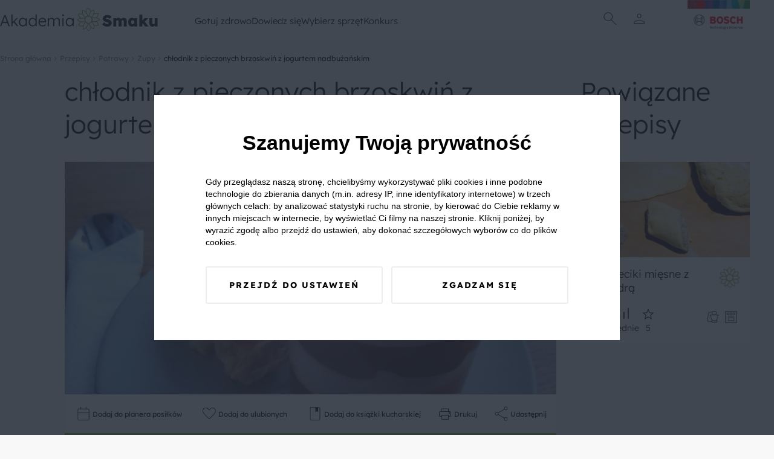

--- FILE ---
content_type: text/html; charset=UTF-8
request_url: https://akademiasmaku.pl/przepis/chlodnik-z-pieczonych-brzoskwin-z-jogurtem-nadbuzanskim,1585
body_size: 30627
content:
<!DOCTYPE html>
<html lang="pl">
<head>
    <meta charset="utf-8"/>
    <meta name="viewport" content="width=device-width, initial-scale=1, shrink-to-fit=no">
    <title>chłodnik z pieczonych brzoskwiń z jogurtem nadbużańskim  - Akademia Smaku</title>
<meta name="description" content="Chłodnik z pieczonych brzoskwiń z jogurtem nadbużańskim ">
    <meta property="og:title" content="chłodnik z pieczonych brzoskwiń z jogurtem nadbużańskim ">
<meta property="og:description" content="Chłodnik z pieczonych brzoskwiń z jogurtem nadbużańskim ">
<meta property="og:image" content="https://akademiasmaku.pl/storage/4539/conversions/chlodnik-z-pieczonych-brzoskwin-z-jogurtem-nadbuzanskim-1585-share.webp">

    <meta name="twitter:title" content="chłodnik z pieczonych brzoskwiń z jogurtem nadbużańskim ">
<meta name="twitter:description" content="Chłodnik z pieczonych brzoskwiń z jogurtem nadbużańskim ">
    <script type="application/ld+json">{"@context":"https://schema.org","@type":"WebPage","name":"chłodnik z pieczonych brzoskwiń z jogurtem nadbużańskim ","description":"Chłodnik z pieczonych brzoskwiń z jogurtem nadbużańskim "}</script><script type="application/ld+json">{"@context":"https://schema.org","@type":"Recipe","name":"chłodnik z pieczonych brzoskwiń z jogurtem nadbużańskim ","image":"https://akademiasmaku.pl/storage/4539/conversions/chlodnik-z-pieczonych-brzoskwin-z-jogurtem-nadbuzanskim-1585-single.webp","author":{"@type":"Person","name":"Akademia Smaku"},"datePublished":"2024-01-11","description":"Brzoskwinie umyć, usunąć pestki, przełożyć do naczynia żaroodpornego, dodać cukier lub miód, Piec przez około 30-40 min w 200 stopniach. Do upieczonych brzoskwiń, wcisnąć dwie łyżki cytryny, dodać dwie łyżki octu winnego, oraz miętę. Wszystko zblendować na mus i schłodzić w lodówce. Serwować w słoiczkach, układając na przemian jogurt z musem brzoskwiniowym. Doskonale komponuje się ze słodką bułką drożdżową.","recipeYield":5,"prepTime":"P0DT4H0M0S","cookTime":"P0DT4H0M0S","totalTime":"P0DT4H0M0S","recipeIngredient":["2,5 kg brzoswkinie","1 l jogurt nadbużański","1 garść mięta","10 łyżka miód/ cukier trzcinowy/ syrop z agawy","2 łyżka cytryna","1 szt. chałka drożdżowa/ bułka maślana","2 łyżka ocet winny czerwony"]}</script>
    <link rel="preconnect" href="https://fonts.googleapis.com">
    <link rel="preconnect" href="https://fonts.gstatic.com" crossorigin>
    <link  rel="preload"  as="style" onload="this.onload=null;this.rel='stylesheet'" href="https://fonts.googleapis.com/css2?family=Material+Symbols+Outlined:opsz,wght,FILL,GRAD@24,100,0,0" />
    <link rel="preload" as="style" href="https://akademiasmaku.pl/asb2025/assets/app-4ffc212f.css" /><link rel="modulepreload" href="https://akademiasmaku.pl/asb2025/assets/app-9a2ae87f.js" /><link rel="stylesheet" href="https://akademiasmaku.pl/asb2025/assets/app-4ffc212f.css" /><script type="module" src="https://akademiasmaku.pl/asb2025/assets/app-9a2ae87f.js"></script>    
    <link rel="canonical" href="https://akademiasmaku.pl/przepis/chlodnik-z-pieczonych-brzoskwin-z-jogurtem-nadbuzanskim,1585">

    
    <meta name="google-site-verification" content="AEs5bHymViLQs128B50thCYxoCH49fA2fHgkevTvZ9g" />
    <link rel="dns-prefetch" href="https://www.googletagmanager.com/">
    <link href="https://www.googletagmanager.com/gtm.js?id=GTM-NL2H94" rel="preload" as="script">
    <link rel="preload" as="image" type="image/png"
          href="https://akademiasmaku.pl/asb2025/assets/bosh-logo-dda1f650.png"/>
    <link rel="preload" as="image" type="image/png"
          href="https://akademiasmaku.pl/asb2025/assets/akademia-logo-4608cd0f.png"/>


    
    
    <link rel="apple-touch-icon" sizes="180x180" href="https://akademiasmaku.pl/favicon/apple-touch-icon.png">
    <link rel="icon" type="image/png" sizes="32x32" href="https://akademiasmaku.pl/favicon/favicon-32x32.png">
    <link rel="icon" type="image/png" sizes="16x16" href="https://akademiasmaku.pl/favicon/favicon-16x16.png">
    <link rel="manifest" href="https://akademiasmaku.pl/favicon/site.webmanifest">
    <link rel="mask-icon" href="https://akademiasmaku.pl/favicon/safari-pinned-tab.svg" color="#72ab2e">
    <link rel="shortcut icon" href="https://akademiasmaku.pl/favicon/favicon.ico">
    <meta name="msapplication-TileColor" content="#da532c">
    <meta name="msapplication-config" content="https://akademiasmaku.pl/favicon/browserconfig.xml">
    <meta name="theme-color" content="#ffffff">
    
            <script type="application/ld+json">{"@context":"https:\/\/schema.org","@type":"BreadcrumbList","itemListElement":[{"@type":"ListItem","position":1,"item":{"@id":"https:\/\/akademiasmaku.pl","name":"Strona g\u0142\u00f3wna","image":null}},{"@type":"ListItem","position":2,"item":{"@id":"https:\/\/akademiasmaku.pl\/przepisy","name":"Przepisy","image":null}},{"@type":"ListItem","position":3,"item":{"@id":"https:\/\/akademiasmaku.pl\/przepisy\/potrawy","name":"Potrawy","image":null}},{"@type":"ListItem","position":4,"item":{"@id":"https:\/\/akademiasmaku.pl\/przepisy\/zupy","name":"Zupy","image":null}},{"@type":"ListItem","position":5,"item":{"@id":"https:\/\/akademiasmaku.pl\/przepis\/chlodnik-z-pieczonych-brzoskwin-z-jogurtem-nadbuzanskim,1585","name":"ch\u0142odnik z pieczonych brzoskwi\u0144 z jogurtem nadbu\u017ca\u0144skim ","image":null}}]}</script>

        <style nonce="CSd9RrvYNQcZIaV3kV3Ww2KFULjfQXBo">[wire\:loading], [wire\:loading\.delay], [wire\:loading\.inline-block], [wire\:loading\.inline], [wire\:loading\.block], [wire\:loading\.flex], [wire\:loading\.table], [wire\:loading\.grid], [wire\:loading\.inline-flex] {display: none;}[wire\:loading\.delay\.shortest], [wire\:loading\.delay\.shorter], [wire\:loading\.delay\.short], [wire\:loading\.delay\.long], [wire\:loading\.delay\.longer], [wire\:loading\.delay\.longest] {display:none;}[wire\:offline] {display: none;}[wire\:dirty]:not(textarea):not(input):not(select) {display: none;}input:-webkit-autofill, select:-webkit-autofill, textarea:-webkit-autofill {animation-duration: 50000s;animation-name: livewireautofill;}@keyframes livewireautofill { from {} }</style>
</head>

<body class="rodoNoScroll">
<header class="header">
    <div class="container">
        <nav class="row align-stretch">
            <div class="col-6-xs col-3-md header__column">
                <a href="https://akademiasmaku.pl">
                    <img alt="Akademia Smaku" src="https://akademiasmaku.pl/asb2025/assets/akademia-logo-4608cd0f.png" width="261" height="39"
                         fetchpriority="high"/>
                </a>
            </div>
            <div class=" header__nav col-6-sm pl-1 pr-1">
                <div class="row  header__menu">
                                            <div class="header__menu__item">
                            <a class="header__menu__item__link" href=https://akademiasmaku.pl/przepisy>
                                Gotuj zdrowo
                            </a>
                                                            <div class="header__menu__item__submenu">
                                    <div class="container">
                                        <div class="row">
                                            <div class="col-2-xs header__menu__item__submenu__column mb-2">
                                            </div>
                                                                                                                                                <div class="col-2-xs header__menu__item__submenu__column mb-2">
                                                        <a class="header__menu__item__submenu__category"
                                                           href=https://akademiasmaku.pl/przepisy/potrawy>
                                                            Potrawy
                                                        </a>
                                                                                                                    <a class="header__menu__item__submenu__sublink"
                                                               href=https://akademiasmaku.pl/przepisy/zupy>
                                                                Zupy
                                                            </a>
                                                                                                                    <a class="header__menu__item__submenu__sublink"
                                                               href=https://akademiasmaku.pl/przepisy/dania-glowne>
                                                                Dania główne
                                                            </a>
                                                                                                                    <a class="header__menu__item__submenu__sublink"
                                                               href=https://akademiasmaku.pl/przepisy/dania-jednogarnkowe>
                                                                Dania jednogarnkowe
                                                            </a>
                                                                                                                    <a class="header__menu__item__submenu__sublink"
                                                               href=https://akademiasmaku.pl/przepisy/dla-dzieci>
                                                                Dla dzieci
                                                            </a>
                                                                                                                    <a class="header__menu__item__submenu__sublink"
                                                               href=https://akademiasmaku.pl/przepisy/kiszonki-i-przetwory>
                                                                Kiszonki i przetwory
                                                            </a>
                                                                                                                    <a class="header__menu__item__submenu__sublink"
                                                               href=https://akademiasmaku.pl/przepisy/sosy>
                                                                Sosy
                                                            </a>
                                                                                                                    <a class="header__menu__item__submenu__sublink"
                                                               href=https://akademiasmaku.pl/przepisy/salatki-i-surowki>
                                                                Sałatki i surówki
                                                            </a>
                                                                                                                    <a class="header__menu__item__submenu__sublink"
                                                               href=https://akademiasmaku.pl/przepisy/kuchnie-swiata>
                                                                Kuchnie świata
                                                            </a>
                                                                                                                    <a class="header__menu__item__submenu__sublink"
                                                               href=https://akademiasmaku.pl/przepisy/zdrowy-fastfood>
                                                                Zdrowy fastfood
                                                            </a>
                                                                                                            </div>

                                                                                                                                                                                                <div class="col-2-xs header__menu__item__submenu__column mb-2">
                                                        <a class="header__menu__item__submenu__category"
                                                           href=https://akademiasmaku.pl/przepisy/pora-dnia>
                                                            Pora dnia
                                                        </a>
                                                                                                                    <a class="header__menu__item__submenu__sublink"
                                                               href=https://akademiasmaku.pl/przepisy/sniadanie>
                                                                Śniadanie
                                                            </a>
                                                                                                                    <a class="header__menu__item__submenu__sublink"
                                                               href=https://akademiasmaku.pl/przepisy/drugie-sniadanie>
                                                                Drugie śniadanie
                                                            </a>
                                                                                                                    <a class="header__menu__item__submenu__sublink"
                                                               href=https://akademiasmaku.pl/przepisy/przystawka>
                                                                Przystawka
                                                            </a>
                                                                                                                    <a class="header__menu__item__submenu__sublink"
                                                               href=https://akademiasmaku.pl/przepisy/obiad>
                                                                Obiad
                                                            </a>
                                                                                                                    <a class="header__menu__item__submenu__sublink"
                                                               href=https://akademiasmaku.pl/przepisy/lunch>
                                                                Lunch
                                                            </a>
                                                                                                                    <a class="header__menu__item__submenu__sublink"
                                                               href=https://akademiasmaku.pl/przepisy/deser>
                                                                Deser
                                                            </a>
                                                                                                                    <a class="header__menu__item__submenu__sublink"
                                                               href=https://akademiasmaku.pl/przepisy/kolacja>
                                                                Kolacja
                                                            </a>
                                                                                                            </div>

                                                                                                                                                                                                <div class="col-2-xs header__menu__item__submenu__column mb-2">
                                                        <a class="header__menu__item__submenu__category"
                                                           href=https://akademiasmaku.pl/przepisy/specjalne-okazje>
                                                            Specjalne okazje
                                                        </a>
                                                                                                                    <a class="header__menu__item__submenu__sublink"
                                                               href=https://akademiasmaku.pl/przepisy/boze-narodzenie>
                                                                Boże Narodzenie
                                                            </a>
                                                                                                                    <a class="header__menu__item__submenu__sublink"
                                                               href=https://akademiasmaku.pl/przepisy/wielkanoc>
                                                                Wielkanoc
                                                            </a>
                                                                                                                    <a class="header__menu__item__submenu__sublink"
                                                               href=https://akademiasmaku.pl/przepisy/przyjecia-i-imprezy>
                                                                Przyjęcia i imprezy
                                                            </a>
                                                                                                                    <a class="header__menu__item__submenu__sublink"
                                                               href=https://akademiasmaku.pl/przepisy/przyjecia-dla-dzieci>
                                                                Przyjęcia dla dzieci
                                                            </a>
                                                                                                                    <a class="header__menu__item__submenu__sublink"
                                                               href=https://akademiasmaku.pl/przepisy/piknik>
                                                                Piknik
                                                            </a>
                                                                                                                    <a class="header__menu__item__submenu__sublink"
                                                               href=https://akademiasmaku.pl/przepisy/grill>
                                                                Grill
                                                            </a>
                                                                                                            </div>

                                                                                                                                                                                                <div class="col-2-xs header__menu__item__submenu__column mb-2">
                                                        <a class="header__menu__item__submenu__category"
                                                           href=https://akademiasmaku.pl/przepisy/napoje>
                                                            Napoje
                                                        </a>
                                                                                                                    <a class="header__menu__item__submenu__sublink"
                                                               href=https://akademiasmaku.pl/przepisy/grzance>
                                                                Grzańce
                                                            </a>
                                                                                                                    <a class="header__menu__item__submenu__sublink"
                                                               href=https://akademiasmaku.pl/przepisy/kawy>
                                                                Kawy
                                                            </a>
                                                                                                                    <a class="header__menu__item__submenu__sublink"
                                                               href=https://akademiasmaku.pl/przepisy/herbaty>
                                                                Herbaty
                                                            </a>
                                                                                                                    <a class="header__menu__item__submenu__sublink"
                                                               href=https://akademiasmaku.pl/przepisy/drinki>
                                                                Drinki
                                                            </a>
                                                                                                                    <a class="header__menu__item__submenu__sublink"
                                                               href=https://akademiasmaku.pl/przepisy/smoothie>
                                                                Smoothie
                                                            </a>
                                                                                                                    <a class="header__menu__item__submenu__sublink"
                                                               href=https://akademiasmaku.pl/przepisy/koktajle>
                                                                Koktajle
                                                            </a>
                                                                                                                    <a class="header__menu__item__submenu__sublink"
                                                               href=https://akademiasmaku.pl/przepisy/soki>
                                                                Soki
                                                            </a>
                                                                                                            </div>

                                                                                                                                                                                                <div class="col-2-xs">
                                                        <a class="header__menu__item__submenu__sublink--alone"
                                                           href=https://akademiasmaku.pl/top-10-przepisow-miesiaca>
                                                            TOP 10 przepisów miesiąca
                                                        </a>
                                                    </div>

                                                                                                                                        <div class="col-2-xs header__menu__item__submenu__column mb-2">
                                            </div>
                                        </div>
                                    </div>
                                </div>
                                                    </div>

                                            <div class="header__menu__item">
                            <a class="header__menu__item__link" href=https://akademiasmaku.pl/porady>
                                Dowiedz się
                            </a>
                                                            <div class="header__menu__item__submenu">
                                    <div class="container">
                                        <div class="row">
                                            <div class="col-2-xs header__menu__item__submenu__column mb-2">
                                            </div>
                                                                                                                                                <div class="col-2-xs">
                                                        <a class="header__menu__item__submenu__sublink--alone"
                                                           href=https://akademiasmaku.pl/inspiracje>
                                                            Inspiracje
                                                        </a>
                                                    </div>

                                                                                                                                                                                                <div class="col-2-xs">
                                                        <a class="header__menu__item__submenu__sublink--alone"
                                                           href=https://akademiasmaku.pl/porady>
                                                            Porady
                                                        </a>
                                                    </div>

                                                                                                                                                                                                <div class="col-2-xs">
                                                        <a class="header__menu__item__submenu__sublink--alone"
                                                           href=https://akademiasmaku.pl/artykuly>
                                                            Artykuły
                                                        </a>
                                                    </div>

                                                                                                                                                                                                <div class="col-2-xs">
                                                        <a class="header__menu__item__submenu__sublink--alone"
                                                           href=https://akademiasmaku.pl/quizy>
                                                            Quizy
                                                        </a>
                                                    </div>

                                                                                                                                                                                                <div class="col-2-xs">
                                                        <a class="header__menu__item__submenu__sublink--alone"
                                                           href=https://akademiasmaku.pl/redakcja>
                                                            Redakcja
                                                        </a>
                                                    </div>

                                                                                                                                        <div class="col-2-xs header__menu__item__submenu__column mb-2">
                                            </div>
                                        </div>
                                    </div>
                                </div>
                                                    </div>

                                            <div class="header__menu__item">
                            <a class="header__menu__item__link" href=https://akademiasmaku.pl/sprzety-agd>
                                Wybierz sprzęt
                            </a>
                                                            <div class="header__menu__item__submenu">
                                    <div class="container">
                                        <div class="row">
                                            <div class="col-2-xs header__menu__item__submenu__column mb-2">
                                            </div>
                                                                                                                                                <div class="col-2-xs header__menu__item__submenu__column mb-2">
                                                        <a class="header__menu__item__submenu__category"
                                                           href=https://akademiasmaku.pl/sprzety-agd/kuchnia>
                                                            Kuchnia
                                                        </a>
                                                                                                                    <a class="header__menu__item__submenu__sublink"
                                                               href=https://akademiasmaku.pl/sprzety-agd/kuchnia/zmywarki,6>
                                                                Zmywarki
                                                            </a>
                                                                                                                    <a class="header__menu__item__submenu__sublink"
                                                               href=https://akademiasmaku.pl/sprzety-agd/kuchnia/chlodziarki-i-zamrazarki,5>
                                                                Chłodziarki i zamrażarki
                                                            </a>
                                                                                                                    <a class="header__menu__item__submenu__sublink"
                                                               href=https://akademiasmaku.pl/sprzety-agd/kuchnia/piekarniki,4>
                                                                Piekarniki
                                                            </a>
                                                                                                                    <a class="header__menu__item__submenu__sublink"
                                                               href=https://akademiasmaku.pl/sprzety-agd/kuchnia/plyty-grzewcze,3>
                                                                Płyty grzewcze
                                                            </a>
                                                                                                                    <a class="header__menu__item__submenu__sublink"
                                                               href=https://akademiasmaku.pl/sprzety-agd/kuchnia/roboty-kuchenne,2>
                                                                Roboty kuchnne
                                                            </a>
                                                                                                                    <a class="header__menu__item__submenu__sublink"
                                                               href=https://akademiasmaku.pl/sprzety-agd/kuchnia/blendery-reczne-i-kielichowe,1>
                                                                Blendery ręczne i kielichowe
                                                            </a>
                                                                                                            </div>

                                                                                                                                                                                                <div class="col-2-xs header__menu__item__submenu__column mb-2">
                                                        <a class="header__menu__item__submenu__category"
                                                           href=https://akademiasmaku.pl/sprzety-agd/dom>
                                                            Dom
                                                        </a>
                                                                                                                    <a class="header__menu__item__submenu__sublink"
                                                               href=https://akademiasmaku.pl/sprzety-agd/dom/odkurzacze,10>
                                                                Odkurzacze
                                                            </a>
                                                                                                                    <a class="header__menu__item__submenu__sublink"
                                                               href=https://akademiasmaku.pl/sprzety-agd/dom/suszarki,8>
                                                                Suszarki
                                                            </a>
                                                                                                                    <a class="header__menu__item__submenu__sublink"
                                                               href=https://akademiasmaku.pl/sprzety-agd/dom/pralki,7>
                                                                Pralki
                                                            </a>
                                                                                                            </div>

                                                                                                                                        <div class="col-2-xs header__menu__item__submenu__column mb-2">
                                            </div>
                                        </div>
                                    </div>
                                </div>
                                                    </div>

                                            <div class="header__menu__item">
                            <a class="header__menu__item__link" href=https://akademiasmaku.pl/testerzysmaku>
                                Konkurs
                            </a>
                                                    </div>

                                    </div>
            </div>
            <div class="col-2-xs header__column header__iconsColumn">
                <div class="row justify-center align-center header__row">
              <span class="header__icon  display-i-md display-n icon ">       <img class="search-modal-toggle" src="https://akademiasmaku.pl/asb2025/assets/search-d759c0fb.svg"
                                                                         width="32"
                                                                         height="32"
                                                                         alt="Wyszukaj"></span>


                                                                <span class="header__icon header__icon__user ">
      <img src="https://akademiasmaku.pl/asb2025/assets/user-8a4622a1.svg" class="user-modal-toggle"
           width="32"
           height="32"
           alt="Użytkownik"></span>
                    
                </div>
                <div class="header__bottomAnchor">
                    <div id="user-modal" class="userMenu">
  <div  class="userMenu__content user-modal-toggle">
    
          <a href="https://akademiasmaku.pl/logowanie" class="btn  btn--primary userMenu__content__button">Zaloguj się</a>
      <a href="https://akademiasmaku.pl/rejestracja" class="btn  btn--secondary userMenu__content__button">Załóż konto</a>
      </div>
</div>

                    <div id="search-modal" class="searchMenu">
    <form class="searchMenu__content" method="GET" action="https://akademiasmaku.pl/wyszukiwarka">


      <input name="pharse" required class="formField__input" id="search-modal-input" type="text" value="">
    <button class="btn btn--primary btn--small searchMenu__content__button">
        <img
            src="https://akademiasmaku.pl/asb2025/assets/search-white-a4739cea.svg"
            width="28" height="28"
            alt="Szukaj">
    </button>
  </form>

</div>

                </div>
            </div>
            <div class="col-4-xs col-1-md header__column ">
                <div class="row justify-flex-end header__row">
                    <a href="https://www.bosch-home.pl/" target="_blank">
                        <img alt="Bosh Logo" src="https://akademiasmaku.pl/asb2025/assets/bosh-logo-dda1f650.png" fetchpriority="high"
                             width="135" height="85"/>
                    </a>
                </div>
            </div>
        </nav>
    </div>

</header>

<div class="headerMobile">
    <div class="container headerMobile__container">
        <div class="row">
            <a href="/" class="col-2-xs headerMobile__link pt-1 pb-1 headerMobile__column">
                <img class="headerMobile__icon" src="https://akademiasmaku.pl/asb2025/assets/home-5e56b80a.svg" width="26"
                     height="26"
                     alt="Home">
                <span class="headerMobile__link">
          Home
        </span>
            </a>
            <div class="col-2-xs headerMobile__link pt-1 pb-1 headerMobile__column headerMobile__tab" data-key="0">
                <img class="headerMobile__icon" src="https://akademiasmaku.pl/asb2025/assets/stockpot-314129ce.svg" width="26"
                     height="26"
                     alt="   Gotuj zdrowo">
                <span class="headerMobile__link">
          Gotuj zdrowo
        </span>
            </div>
            <div class="col-4-xs headerMobile__link pt-1 pb-1 headerMobile__column--center">
          <span class="headerMobile__icon headerMobile__icon--center ">   <img class="search-modal-toggle"
                                                                                                  src="https://akademiasmaku.pl/asb2025/assets/search-7ba99c2e.svg"
                                                                                                  width="38" height="38"
                                                                                                  alt="Znajdź przepis">
</span>

                <span class="headerMobile__link search-modal-toggle">
          Znajdź przepis
        </span>
            </div>
            <div href="https://akademiasmaku.pl/profil/ulubione" class="col-2-xs headerMobile__link pt-1 pb-1 headerMobile__column">
                <img class="headerMobile__icon" src="https://akademiasmaku.pl/asb2025/assets/favorite-e304e438.svg" width="26"
                     height="26"
                     alt="   Ulubione">
                <span class="headerMobile__link">
          Ulubione
        </span>
            </div>
            <div class="col-2-xs headerMobile__link pt-1 pb-1 headerMobile__column headerMobile__tab" data-key="more">

                <img class="headerMobile__icon" src="https://akademiasmaku.pl/asb2025/assets/more-7c0a7cba.svg" width="26"
                     height="26"
                     alt="   Więcej">
                <span class="headerMobile__link">
          Więcej
        </span>
            </div>
        </div>
    </div>
</div>
    <div class="headerMobile__expand" data-key="0">
        <button class="headerMobile__expand__close">
            <img  class="headerMobile__expand__close__icon" src="https://akademiasmaku.pl/asb2025/assets/close-63600f98.svg"
                  width="24"
                  height="24"
                  alt="Zamknij">


            Zamknij
        </button>
        <span class="headerMobile__expand__title">Gotuj zdrowo</span>
                                    <div class="headerMobile__expand__acordion">
                    <div class="headerMobile__expand__acordion__head">
                        <div class="headerMobile__expand__acordion__head__content">
                            Potrawy
                            <img class="headerMobile__expand__acordion__head__content__icon"
                                 src="https://akademiasmaku.pl/asb2025/assets/chevron-right-13227fb2.svg"
                                 width="24" height="24"
                                 alt="Strzałka w prawo">
                        </div>
                    </div>
                    <div class="headerMobile__expand__acordion__body">
                                                    <a class="headerMobile__expand__acordion__body__link" href=https://akademiasmaku.pl/przepisy/zupy>
                                Zupy
                            </a>
                                                    <a class="headerMobile__expand__acordion__body__link" href=https://akademiasmaku.pl/przepisy/dania-glowne>
                                Dania główne
                            </a>
                                                    <a class="headerMobile__expand__acordion__body__link" href=https://akademiasmaku.pl/przepisy/dania-jednogarnkowe>
                                Dania jednogarnkowe
                            </a>
                                                    <a class="headerMobile__expand__acordion__body__link" href=https://akademiasmaku.pl/przepisy/dla-dzieci>
                                Dla dzieci
                            </a>
                                                    <a class="headerMobile__expand__acordion__body__link" href=https://akademiasmaku.pl/przepisy/kiszonki-i-przetwory>
                                Kiszonki i przetwory
                            </a>
                                                    <a class="headerMobile__expand__acordion__body__link" href=https://akademiasmaku.pl/przepisy/sosy>
                                Sosy
                            </a>
                                                    <a class="headerMobile__expand__acordion__body__link" href=https://akademiasmaku.pl/przepisy/salatki-i-surowki>
                                Sałatki i surówki
                            </a>
                                                    <a class="headerMobile__expand__acordion__body__link" href=https://akademiasmaku.pl/przepisy/kuchnie-swiata>
                                Kuchnie świata
                            </a>
                                                    <a class="headerMobile__expand__acordion__body__link" href=https://akademiasmaku.pl/przepisy/zdrowy-fastfood>
                                Zdrowy fastfood
                            </a>
                                            </div>
                </div>
                                                <div class="headerMobile__expand__acordion">
                    <div class="headerMobile__expand__acordion__head">
                        <div class="headerMobile__expand__acordion__head__content">
                            Pora dnia
                            <img class="headerMobile__expand__acordion__head__content__icon"
                                 src="https://akademiasmaku.pl/asb2025/assets/chevron-right-13227fb2.svg"
                                 width="24" height="24"
                                 alt="Strzałka w prawo">
                        </div>
                    </div>
                    <div class="headerMobile__expand__acordion__body">
                                                    <a class="headerMobile__expand__acordion__body__link" href=https://akademiasmaku.pl/przepisy/sniadanie>
                                Śniadanie
                            </a>
                                                    <a class="headerMobile__expand__acordion__body__link" href=https://akademiasmaku.pl/przepisy/drugie-sniadanie>
                                Drugie śniadanie
                            </a>
                                                    <a class="headerMobile__expand__acordion__body__link" href=https://akademiasmaku.pl/przepisy/przystawka>
                                Przystawka
                            </a>
                                                    <a class="headerMobile__expand__acordion__body__link" href=https://akademiasmaku.pl/przepisy/obiad>
                                Obiad
                            </a>
                                                    <a class="headerMobile__expand__acordion__body__link" href=https://akademiasmaku.pl/przepisy/lunch>
                                Lunch
                            </a>
                                                    <a class="headerMobile__expand__acordion__body__link" href=https://akademiasmaku.pl/przepisy/deser>
                                Deser
                            </a>
                                                    <a class="headerMobile__expand__acordion__body__link" href=https://akademiasmaku.pl/przepisy/kolacja>
                                Kolacja
                            </a>
                                            </div>
                </div>
                                                <div class="headerMobile__expand__acordion">
                    <div class="headerMobile__expand__acordion__head">
                        <div class="headerMobile__expand__acordion__head__content">
                            Specjalne okazje
                            <img class="headerMobile__expand__acordion__head__content__icon"
                                 src="https://akademiasmaku.pl/asb2025/assets/chevron-right-13227fb2.svg"
                                 width="24" height="24"
                                 alt="Strzałka w prawo">
                        </div>
                    </div>
                    <div class="headerMobile__expand__acordion__body">
                                                    <a class="headerMobile__expand__acordion__body__link" href=https://akademiasmaku.pl/przepisy/boze-narodzenie>
                                Boże Narodzenie
                            </a>
                                                    <a class="headerMobile__expand__acordion__body__link" href=https://akademiasmaku.pl/przepisy/wielkanoc>
                                Wielkanoc
                            </a>
                                                    <a class="headerMobile__expand__acordion__body__link" href=https://akademiasmaku.pl/przepisy/przyjecia-i-imprezy>
                                Przyjęcia i imprezy
                            </a>
                                                    <a class="headerMobile__expand__acordion__body__link" href=https://akademiasmaku.pl/przepisy/przyjecia-dla-dzieci>
                                Przyjęcia dla dzieci
                            </a>
                                                    <a class="headerMobile__expand__acordion__body__link" href=https://akademiasmaku.pl/przepisy/piknik>
                                Piknik
                            </a>
                                                    <a class="headerMobile__expand__acordion__body__link" href=https://akademiasmaku.pl/przepisy/grill>
                                Grill
                            </a>
                                            </div>
                </div>
                                                <div class="headerMobile__expand__acordion">
                    <div class="headerMobile__expand__acordion__head">
                        <div class="headerMobile__expand__acordion__head__content">
                            Napoje
                            <img class="headerMobile__expand__acordion__head__content__icon"
                                 src="https://akademiasmaku.pl/asb2025/assets/chevron-right-13227fb2.svg"
                                 width="24" height="24"
                                 alt="Strzałka w prawo">
                        </div>
                    </div>
                    <div class="headerMobile__expand__acordion__body">
                                                    <a class="headerMobile__expand__acordion__body__link" href=https://akademiasmaku.pl/przepisy/grzance>
                                Grzańce
                            </a>
                                                    <a class="headerMobile__expand__acordion__body__link" href=https://akademiasmaku.pl/przepisy/kawy>
                                Kawy
                            </a>
                                                    <a class="headerMobile__expand__acordion__body__link" href=https://akademiasmaku.pl/przepisy/herbaty>
                                Herbaty
                            </a>
                                                    <a class="headerMobile__expand__acordion__body__link" href=https://akademiasmaku.pl/przepisy/drinki>
                                Drinki
                            </a>
                                                    <a class="headerMobile__expand__acordion__body__link" href=https://akademiasmaku.pl/przepisy/smoothie>
                                Smoothie
                            </a>
                                                    <a class="headerMobile__expand__acordion__body__link" href=https://akademiasmaku.pl/przepisy/koktajle>
                                Koktajle
                            </a>
                                                    <a class="headerMobile__expand__acordion__body__link" href=https://akademiasmaku.pl/przepisy/soki>
                                Soki
                            </a>
                                            </div>
                </div>
                                                <a class="headerMobile__expand__acordion__link" class="" href=https://akademiasmaku.pl/top-10-przepisow-miesiaca>
                    TOP 10 przepisów miesiąca
                </a>
                    
    </div>
    <div class="headerMobile__expand" data-key="1">
        <button class="headerMobile__expand__close">
            <img  class="headerMobile__expand__close__icon" src="https://akademiasmaku.pl/asb2025/assets/close-63600f98.svg"
                  width="24"
                  height="24"
                  alt="Zamknij">


            Zamknij
        </button>
        <span class="headerMobile__expand__title">Dowiedz się</span>
                                    <a class="headerMobile__expand__acordion__link" class="" href=https://akademiasmaku.pl/inspiracje>
                    Inspiracje
                </a>
                                                <a class="headerMobile__expand__acordion__link" class="" href=https://akademiasmaku.pl/porady>
                    Porady
                </a>
                                                <a class="headerMobile__expand__acordion__link" class="" href=https://akademiasmaku.pl/artykuly>
                    Artykuły
                </a>
                                                <a class="headerMobile__expand__acordion__link" class="" href=https://akademiasmaku.pl/quizy>
                    Quizy
                </a>
                                                <a class="headerMobile__expand__acordion__link" class="" href=https://akademiasmaku.pl/redakcja>
                    Redakcja
                </a>
                    
    </div>
    <div class="headerMobile__expand" data-key="2">
        <button class="headerMobile__expand__close">
            <img  class="headerMobile__expand__close__icon" src="https://akademiasmaku.pl/asb2025/assets/close-63600f98.svg"
                  width="24"
                  height="24"
                  alt="Zamknij">


            Zamknij
        </button>
        <span class="headerMobile__expand__title">Wybierz sprzęt</span>
                                    <div class="headerMobile__expand__acordion">
                    <div class="headerMobile__expand__acordion__head">
                        <div class="headerMobile__expand__acordion__head__content">
                            Kuchnia
                            <img class="headerMobile__expand__acordion__head__content__icon"
                                 src="https://akademiasmaku.pl/asb2025/assets/chevron-right-13227fb2.svg"
                                 width="24" height="24"
                                 alt="Strzałka w prawo">
                        </div>
                    </div>
                    <div class="headerMobile__expand__acordion__body">
                                                    <a class="headerMobile__expand__acordion__body__link" href=https://akademiasmaku.pl/sprzety-agd/kuchnia/zmywarki,6>
                                Zmywarki
                            </a>
                                                    <a class="headerMobile__expand__acordion__body__link" href=https://akademiasmaku.pl/sprzety-agd/kuchnia/chlodziarki-i-zamrazarki,5>
                                Chłodziarki i zamrażarki
                            </a>
                                                    <a class="headerMobile__expand__acordion__body__link" href=https://akademiasmaku.pl/sprzety-agd/kuchnia/piekarniki,4>
                                Piekarniki
                            </a>
                                                    <a class="headerMobile__expand__acordion__body__link" href=https://akademiasmaku.pl/sprzety-agd/kuchnia/plyty-grzewcze,3>
                                Płyty grzewcze
                            </a>
                                                    <a class="headerMobile__expand__acordion__body__link" href=https://akademiasmaku.pl/sprzety-agd/kuchnia/roboty-kuchenne,2>
                                Roboty kuchnne
                            </a>
                                                    <a class="headerMobile__expand__acordion__body__link" href=https://akademiasmaku.pl/sprzety-agd/kuchnia/blendery-reczne-i-kielichowe,1>
                                Blendery ręczne i kielichowe
                            </a>
                                            </div>
                </div>
                                                <div class="headerMobile__expand__acordion">
                    <div class="headerMobile__expand__acordion__head">
                        <div class="headerMobile__expand__acordion__head__content">
                            Dom
                            <img class="headerMobile__expand__acordion__head__content__icon"
                                 src="https://akademiasmaku.pl/asb2025/assets/chevron-right-13227fb2.svg"
                                 width="24" height="24"
                                 alt="Strzałka w prawo">
                        </div>
                    </div>
                    <div class="headerMobile__expand__acordion__body">
                                                    <a class="headerMobile__expand__acordion__body__link" href=https://akademiasmaku.pl/sprzety-agd/dom/odkurzacze,10>
                                Odkurzacze
                            </a>
                                                    <a class="headerMobile__expand__acordion__body__link" href=https://akademiasmaku.pl/sprzety-agd/dom/suszarki,8>
                                Suszarki
                            </a>
                                                    <a class="headerMobile__expand__acordion__body__link" href=https://akademiasmaku.pl/sprzety-agd/dom/pralki,7>
                                Pralki
                            </a>
                                            </div>
                </div>
                    
    </div>
    <div class="headerMobile__expand" data-key="3">
        <button class="headerMobile__expand__close">
            <img  class="headerMobile__expand__close__icon" src="https://akademiasmaku.pl/asb2025/assets/close-63600f98.svg"
                  width="24"
                  height="24"
                  alt="Zamknij">


            Zamknij
        </button>
        <span class="headerMobile__expand__title">Konkurs</span>
        
    </div>

<div class="headerMobile__expand" data-key="more">
    <button class="headerMobile__expand__close">
        <img  class="headerMobile__expand__close__icon" src="https://akademiasmaku.pl/asb2025/assets/close-63600f98.svg"
              width="24"
              height="24"
              alt="Zamknij">
        Zamknij
    </button>
    <h2 class="headerMobile__expand__title">Więcej</h2>
                        <div class="headerMobile__expand__acordion">
                <div class="headerMobile__expand__acordion__head">
                    <div class="headerMobile__expand__acordion__head__content">
                        Dowiedz się
                        <img class="headerMobile__expand__acordion__head__content__icon"
                             src="https://akademiasmaku.pl/asb2025/assets/chevron-right-13227fb2.svg"
                             width="24" height="24"
                             alt="Strzałka w prawo">


                    </div>
                </div>
                <div class="headerMobile__expand__acordion__body">
                                            <a class="headerMobile__expand__acordion__body__link" href=https://akademiasmaku.pl/inspiracje>
                            Inspiracje
                        </a>
                                            <a class="headerMobile__expand__acordion__body__link" href=https://akademiasmaku.pl/porady>
                            Porady
                        </a>
                                            <a class="headerMobile__expand__acordion__body__link" href=https://akademiasmaku.pl/artykuly>
                            Artykuły
                        </a>
                                            <a class="headerMobile__expand__acordion__body__link" href=https://akademiasmaku.pl/quizy>
                            Quizy
                        </a>
                                            <a class="headerMobile__expand__acordion__body__link" href=https://akademiasmaku.pl/redakcja>
                            Redakcja
                        </a>
                                    </div>
            </div>
                                <div class="headerMobile__expand__acordion">
                <div class="headerMobile__expand__acordion__head">
                    <div class="headerMobile__expand__acordion__head__content">
                        Wybierz sprzęt
                        <img class="headerMobile__expand__acordion__head__content__icon"
                             src="https://akademiasmaku.pl/asb2025/assets/chevron-right-13227fb2.svg"
                             width="24" height="24"
                             alt="Strzałka w prawo">


                    </div>
                </div>
                <div class="headerMobile__expand__acordion__body">
                                            <a class="headerMobile__expand__acordion__body__link" href=https://akademiasmaku.pl/sprzety-agd/kuchnia>
                            Kuchnia
                        </a>
                                            <a class="headerMobile__expand__acordion__body__link" href=https://akademiasmaku.pl/sprzety-agd/dom>
                            Dom
                        </a>
                                    </div>
            </div>
                                <a class="headerMobile__expand__acordion__link" class="" href=https://akademiasmaku.pl/testerzysmaku>
                Konkurs
            </a>
            </div>




<main>
        <nav class="breadcrumb" aria-label="breadcrumbs">
            <div class="container">
                <ul class="breadcrumb__list">
                                                                                                        <li  class="breadcrumb__item"><a class="breadcrumb__link" href="https://akademiasmaku.pl">Strona główna</a></li>
                                                    
                                                                                                        <li  class="breadcrumb__item"><a class="breadcrumb__link" href="https://akademiasmaku.pl/przepisy">Przepisy</a></li>
                                                    
                                                                                                        <li  class="breadcrumb__item"><a class="breadcrumb__link" href="https://akademiasmaku.pl/przepisy/potrawy">Potrawy</a></li>
                                                    
                                                                                                        <li  class="breadcrumb__item"><a class="breadcrumb__link" href="https://akademiasmaku.pl/przepisy/zupy">Zupy</a></li>
                                                    
                                                                                                        <li class="breadcrumb__item "><a class="breadcrumb__link breadcrumb__link--active" href="https://akademiasmaku.pl/przepis/chlodnik-z-pieczonych-brzoskwin-z-jogurtem-nadbuzanskim,1585" aria-current="page">chłodnik z pieczonych brzoskwiń z jogurtem nadbużańskim </a></li>
                                                    
                                    </ul>
            </div>
        </nav>


    <div class="container " style="position: relative">
        <div class="row gap-col-2 recipe__row">
            <div class="col-1-md">
            </div>
            <div class="col-8-md">
                <div class="recipe">
                                        <h1 class="recipe__title">
                        chłodnik z pieczonych brzoskwiń z jogurtem nadbużańskim 
                    </h1>
                    <div class="recipe__photo">
                                                    <img class="recipe__image" width="950" height="450" alt="chłodnik z pieczonych brzoskwiń z jogurtem nadbużańskim "  srcset="https://akademiasmaku.pl/storage/4539/responsive-images/chlodnik-z-pieczonych-brzoskwin-z-jogurtem-nadbuzanskim-1585___single_950_450.webp 950w, https://akademiasmaku.pl/storage/4539/responsive-images/chlodnik-z-pieczonych-brzoskwin-z-jogurtem-nadbuzanskim-1585___single_794_376.webp 794w, https://akademiasmaku.pl/storage/4539/responsive-images/chlodnik-z-pieczonych-brzoskwin-z-jogurtem-nadbuzanskim-1585___single_665_315.webp 665w, https://akademiasmaku.pl/storage/4539/responsive-images/chlodnik-z-pieczonych-brzoskwin-z-jogurtem-nadbuzanskim-1585___single_556_263.webp 556w, https://akademiasmaku.pl/storage/4539/responsive-images/chlodnik-z-pieczonych-brzoskwin-z-jogurtem-nadbuzanskim-1585___single_465_220.webp 465w, https://akademiasmaku.pl/storage/4539/responsive-images/chlodnik-z-pieczonych-brzoskwin-z-jogurtem-nadbuzanskim-1585___single_389_184.webp 389w, [data-uri] 32w" onload="window.requestAnimationFrame(function(){if(!(size=getBoundingClientRect().width))return;sizes=Math.ceil(size/window.innerWidth*100)+'vw';});" sizes="1px" src="https://akademiasmaku.pl/storage/4539/conversions/chlodnik-z-pieczonych-brzoskwin-z-jogurtem-nadbuzanskim-1585-single.webp" width="950" height="450">


                                            </div>
                    <div class="toolbar toolbar--recipe">
        <a  class="toolbar__item toolbar__item--calendar">
        <img  src="https://akademiasmaku.pl/asb2025/assets/calendar-e0d4c952.svg"
              class="toolbar__item__icon"
              width="30"
              height="30"
              alt="Kalendarz">
        <span class="toolbar__item__text">Dodaj do planera posiłków</span>
    </a>
                <button wire:id="Jiewtz8NOru2p95f4m1L" wire:initial-data="{&quot;fingerprint&quot;:{&quot;id&quot;:&quot;Jiewtz8NOru2p95f4m1L&quot;,&quot;name&quot;:&quot;components.favourite&quot;,&quot;locale&quot;:&quot;pl&quot;,&quot;path&quot;:&quot;przepis\/chlodnik-z-pieczonych-brzoskwin-z-jogurtem-nadbuzanskim,1585&quot;,&quot;method&quot;:&quot;GET&quot;,&quot;v&quot;:&quot;acj&quot;},&quot;effects&quot;:{&quot;listeners&quot;:[]},&quot;serverMemo&quot;:{&quot;children&quot;:[],&quot;errors&quot;:[],&quot;htmlHash&quot;:&quot;3f1bc557&quot;,&quot;data&quot;:{&quot;modelId&quot;:1585,&quot;model&quot;:&quot;App\\Models\\Recipe&quot;,&quot;isFavourite&quot;:false,&quot;record&quot;:[],&quot;user&quot;:null},&quot;dataMeta&quot;:{&quot;models&quot;:{&quot;record&quot;:{&quot;class&quot;:&quot;App\\Models\\Recipe&quot;,&quot;id&quot;:1585,&quot;relations&quot;:[&quot;media&quot;,&quot;tags&quot;,&quot;tags.media&quot;,&quot;user&quot;,&quot;user.media&quot;,&quot;user.redactor&quot;,&quot;products&quot;,&quot;steps&quot;,&quot;ingredientsOld&quot;],&quot;connection&quot;:&quot;mysql&quot;,&quot;collectionClass&quot;:null}}},&quot;checksum&quot;:&quot;0b86dff776266c00bd6e3b33479e7afbb96a1d701c5c2a9a440c57e87c290d7b&quot;}}" class="toolbar__item" wire:click="toggleFavourite()">
    <img  src="https://akademiasmaku.pl/asb2025/assets/favorite-d993681e.svg"
          class="toolbar__item__icon"
          width="30"
          height="30"
          alt="Ulubione">

    <span class="toolbar__item__text">
            Dodaj do ulubionych
        </span>

</button>

<!-- Livewire Component wire-end:Jiewtz8NOru2p95f4m1L -->                <a   class="toolbar__item toolbar__item--book">
            <img  src="https://akademiasmaku.pl/asb2025/assets/book-d8d06461.svg"
                  class="toolbar__item__icon"
                  width="30"
                  height="30"
                  alt="Kalendarz">
            <span class="toolbar__item__text"> Dodaj do książki kucharskiej</span>
        </a>
                <a href="https://akademiasmaku.pl/drukuj/przepis/chlodnik-z-pieczonych-brzoskwin-z-jogurtem-nadbuzanskim,1585" target="_blank" class="toolbar__item" rel="nofollow">
            <img  src="https://akademiasmaku.pl/asb2025/assets/print-3d8a9419.svg"
                  class="toolbar__item__icon"
                  width="30"
                  height="30"
                  alt="Kalendarz">
            <span class="toolbar__item__text">Drukuj</span>
        </a>
                <a href="javascript:;" data-modal="share-content" class="toolbar__item" rel="nofollow">
            <img  src="https://akademiasmaku.pl/asb2025/assets/share-a234dd70.svg"
                  class="toolbar__item__icon"
                  width="30"
                  height="30"
                  alt="Kalendarz">
            <span class="toolbar__item__text">Udostępnij</span>
        </a>
    </div>

    
    
    
                    </div>
                                                                <div class="recipeData__info">
                    <div class="recipeData__param">
                        <img class="recipeData__paramIcon" src="https://akademiasmaku.pl/asb2025/assets/portions-81f8d629.svg" width="30" height="30" alt="Ilośc porcji">

                        <p class="recipeData__paramText">
                            5
                            <span>
                                                              porcji
                                                          </span>
                        </p>
                          
                    </div>
                                            <div class="recipeData__param">
                            <img class="recipeData__paramIcon" src="https://akademiasmaku.pl/asb2025/assets/timer-5badd25a.svg" width="30" height="30" alt="Czas wykonywania">

                            <p class="recipeData__paramText">240
                                min</p>
                        </div>
                                        <div class="recipeData__param">
                        <img class="recipeData__paramIcon" src="https://akademiasmaku.pl/asb2025/assets/level-6507c41e.svg" width="30" height="30" alt="Poziom trudności">

                        <p class="recipeData__paramText">Łatwe</p>
                    </div>
                                    </div>
                <br>
                <div class="recipeData">
                    
                                            <div class="recipeData__author">
                            <span class="recipeData__name">Akademia Smaku</span>
                            <span class="recipeData__avatarLink">
                               <img class="recipeData__avatar" width="36" height="36" loading="lazy" src="https://akademiasmaku.pl/storage/11096/conversions/akademia-logo-d0a0d52d-(1)-thumb.webp" alt="akademia-logo-d0a0d52d (1)">
                            </span>
                        </div>
                                    </div>


                <div class="recipeShortDescription">
                    Chłodnik z pieczonych brzoskwiń z jogurtem nadbużańskim 
                </div>

                <div class="recipeComponentsData">
                                            <div class="recipeIngredient">
                            <h3 class="recipeIngredient__title">Składniki</h3>
                                                            <div class=" recipeIngredient__record ">2,5 kg brzoswkinie</div>
                                                            <div class=" recipeIngredient__record ">1 l jogurt nadbużański</div>
                                                            <div class=" recipeIngredient__record ">1 garść mięta</div>
                                                            <div class=" recipeIngredient__record ">10 łyżka miód/ cukier trzcinowy/ syrop z agawy</div>
                                                            <div class=" recipeIngredient__record ">2 łyżka cytryna</div>
                                                            <div class=" recipeIngredient__record ">1 szt. chałka drożdżowa/ bułka maślana</div>
                                                            <div class=" recipeIngredient__record ">2 łyżka ocet winny czerwony</div>
                                                    </div>
                    
                                        
                </div>

                <div class="recipeComponentsButtons">
                    
                    <button href="javascript:;" data-modal="send-ingredient" class="recipeComponentsButtons__share ">
                        Wyślij składniki

                        <img  src="https://akademiasmaku.pl/asb2025/assets/share-770b0534.svg"
                              width="24"
                              height="24"
                              alt="Udostępnij">
                    </button>


                </div>

                <div id="send-ingredient" class="modal" >
    <div class="modal__dialog">
        <div class="modal__content">

            <button data-modal="send-ingredient" class="modal__content__closeIcon">
                <img  src="https://akademiasmaku.pl/asb2025/assets/close-63600f98.svg"
                     width="24"
                     height="24"
                     alt="Zamknij">
            </button>
            <div wire:id="11YAsETU03c4b8sjdZGF" wire:initial-data="{&quot;fingerprint&quot;:{&quot;id&quot;:&quot;11YAsETU03c4b8sjdZGF&quot;,&quot;name&quot;:&quot;components.send-ingredient&quot;,&quot;locale&quot;:&quot;pl&quot;,&quot;path&quot;:&quot;przepis\/chlodnik-z-pieczonych-brzoskwin-z-jogurtem-nadbuzanskim,1585&quot;,&quot;method&quot;:&quot;GET&quot;,&quot;v&quot;:&quot;acj&quot;},&quot;effects&quot;:{&quot;listeners&quot;:[]},&quot;serverMemo&quot;:{&quot;children&quot;:[],&quot;errors&quot;:[],&quot;htmlHash&quot;:&quot;f9b78fd9&quot;,&quot;data&quot;:{&quot;email&quot;:null,&quot;recipe&quot;:[],&quot;ingredients&quot;:[]},&quot;dataMeta&quot;:{&quot;models&quot;:{&quot;recipe&quot;:{&quot;class&quot;:&quot;App\\Models\\Recipe&quot;,&quot;id&quot;:1585,&quot;relations&quot;:[&quot;media&quot;,&quot;tags&quot;,&quot;tags.media&quot;,&quot;user&quot;,&quot;user.media&quot;,&quot;user.redactor&quot;,&quot;products&quot;,&quot;steps&quot;,&quot;ingredientsOld&quot;,&quot;rating&quot;,&quot;ingredients&quot;],&quot;connection&quot;:&quot;mysql&quot;,&quot;collectionClass&quot;:null}}},&quot;checksum&quot;:&quot;39dc5407cbe10edfffde46fa950eaa6338035dd2234029adf82da497bc6d839f&quot;}}" class="sendIngredient">
    <h4 class="sendIngredient__title">chłodnik z pieczonych brzoskwiń z jogurtem nadbużańskim </h4>

    
    <form  wire:submit.prevent="share">

        <label class="sendIngredient__label">E-mail</label>
        <input wire:model="email" required class="formField__input sendIngredient__email" placeholder="Wpisz e-mail"  type="email"  />
        <label class="sendIngredient__label">Składniki:</label>
                    <div class="sendIngredient__list">
                
                        <label class="sendIngredient__labelI">
                            <input class="sendIngredient__checkbox" wire:model="ingredients"  value="14294" type="checkbox">
                            <span class="sendIngredient__labelText">2,5 kg brzoswkinie</span>
                        </label>


                
                        <label class="sendIngredient__labelI">
                            <input class="sendIngredient__checkbox" wire:model="ingredients"  value="14295" type="checkbox">
                            <span class="sendIngredient__labelText">1 l jogurt nadbużański</span>
                        </label>


                
                        <label class="sendIngredient__labelI">
                            <input class="sendIngredient__checkbox" wire:model="ingredients"  value="14296" type="checkbox">
                            <span class="sendIngredient__labelText">1 garść mięta</span>
                        </label>


                
                        <label class="sendIngredient__labelI">
                            <input class="sendIngredient__checkbox" wire:model="ingredients"  value="14297" type="checkbox">
                            <span class="sendIngredient__labelText">10 łyżka miód/ cukier trzcinowy/ syrop z agawy</span>
                        </label>


                
                        <label class="sendIngredient__labelI">
                            <input class="sendIngredient__checkbox" wire:model="ingredients"  value="14298" type="checkbox">
                            <span class="sendIngredient__labelText">2 łyżka cytryna</span>
                        </label>


                
                        <label class="sendIngredient__labelI">
                            <input class="sendIngredient__checkbox" wire:model="ingredients"  value="14299" type="checkbox">
                            <span class="sendIngredient__labelText">1 szt. chałka drożdżowa/ bułka maślana</span>
                        </label>


                
                        <label class="sendIngredient__labelI">
                            <input class="sendIngredient__checkbox" wire:model="ingredients"  value="14300" type="checkbox">
                            <span class="sendIngredient__labelText">2 łyżka ocet winny czerwony</span>
                        </label>


                            </div>

                
        <div class="sendIngredient__buttons">
            <button type="button" wire:click="cancel()" class="btn btn--secondary">Anuluj</button>
            <button class="btn btn--primary">Wyślij</button>
        </div>

    </form>
</div>


<!-- Livewire Component wire-end:11YAsETU03c4b8sjdZGF -->
        </div>
    </div>


</div>


                <div id="calculate-ingredient" class="modal" >
    <div class="modal__dialog">
        <div class="modal__content">

            <button data-modal="calculate-ingredient" class="modal__content__closeIcon">
                <img  src="https://akademiasmaku.pl/asb2025/assets/close-63600f98.svg"
                     width="24"
                     height="24"
                     alt="Zamknij">
            </button>
            <div wire:id="8aUVgTMzDLYjUNq55ytm" wire:initial-data="{&quot;fingerprint&quot;:{&quot;id&quot;:&quot;8aUVgTMzDLYjUNq55ytm&quot;,&quot;name&quot;:&quot;components.calculate-ingredient&quot;,&quot;locale&quot;:&quot;pl&quot;,&quot;path&quot;:&quot;przepis\/chlodnik-z-pieczonych-brzoskwin-z-jogurtem-nadbuzanskim,1585&quot;,&quot;method&quot;:&quot;GET&quot;,&quot;v&quot;:&quot;acj&quot;},&quot;effects&quot;:{&quot;listeners&quot;:[]},&quot;serverMemo&quot;:{&quot;children&quot;:[],&quot;errors&quot;:[],&quot;htmlHash&quot;:&quot;3e520157&quot;,&quot;data&quot;:{&quot;email&quot;:null,&quot;recipe&quot;:[],&quot;ingredient&quot;:null,&quot;ingredientRecord&quot;:null,&quot;units&quot;:[{&quot;name&quot;:&quot;Gram&quot;,&quot;volume&quot;:1,&quot;type&quot;:&quot;weight&quot;,&quot;short&quot;:&quot;g&quot;,&quot;value&quot;:0},{&quot;name&quot;:&quot;Dekagram&quot;,&quot;volume&quot;:10,&quot;type&quot;:&quot;weight&quot;,&quot;short&quot;:&quot;dkg&quot;,&quot;value&quot;:0},{&quot;name&quot;:&quot;Kilogram&quot;,&quot;volume&quot;:1000,&quot;type&quot;:&quot;weight&quot;,&quot;short&quot;:&quot;kg&quot;,&quot;value&quot;:0},{&quot;name&quot;:&quot;Litry&quot;,&quot;volume&quot;:1000,&quot;type&quot;:&quot;volume&quot;,&quot;short&quot;:&quot;l&quot;,&quot;value&quot;:0},{&quot;name&quot;:&quot;\u0141y\u017ceczka&quot;,&quot;volume&quot;:5,&quot;type&quot;:&quot;volume&quot;,&quot;short&quot;:&quot;\u0142y\u017ceczka&quot;,&quot;value&quot;:0},{&quot;name&quot;:&quot;\u0141y\u017cka&quot;,&quot;volume&quot;:15,&quot;type&quot;:&quot;volume&quot;,&quot;short&quot;:&quot;\u0142y\u017cka&quot;,&quot;value&quot;:0},{&quot;name&quot;:&quot;Szklanka&quot;,&quot;volume&quot;:250,&quot;type&quot;:&quot;volume&quot;,&quot;short&quot;:&quot;szklanka&quot;,&quot;value&quot;:0}]},&quot;dataMeta&quot;:{&quot;models&quot;:{&quot;recipe&quot;:{&quot;class&quot;:&quot;App\\Models\\Recipe&quot;,&quot;id&quot;:1585,&quot;relations&quot;:[&quot;media&quot;,&quot;tags&quot;,&quot;tags.media&quot;,&quot;user&quot;,&quot;user.media&quot;,&quot;user.redactor&quot;,&quot;products&quot;,&quot;steps&quot;,&quot;ingredientsOld&quot;,&quot;rating&quot;,&quot;ingredients&quot;],&quot;connection&quot;:&quot;mysql&quot;,&quot;collectionClass&quot;:null}}},&quot;checksum&quot;:&quot;756544c4061e943608bf82b350735ccc1143411a291b1753ebcb6d188116dde3&quot;}}" class="calculateIngredient">
    <h4 class="calculateIngredient__title">chłodnik z pieczonych brzoskwiń z jogurtem nadbużańskim  </h4>
    <p class="calculateIngredient__description">
        Wybierz składnik, który chcesz przeliczyć:
    </p>
    <select wire:model="ingredient" class="calculateIngredient__select">
        <option value="">Wybierz składnik</option>
            </select>
    
        <div class="calculateIngredient__buttons">
            <button type="button" wire:click="cancel()" class="btn btn--secondary">Anuluj</button>

        </div>
</div>


<!-- Livewire Component wire-end:8aUVgTMzDLYjUNq55ytm -->
        </div>
    </div>


</div>


                <div wire:id="U6KxThHGHqIGI21DH0gN" wire:initial-data="{&quot;fingerprint&quot;:{&quot;id&quot;:&quot;U6KxThHGHqIGI21DH0gN&quot;,&quot;name&quot;:&quot;components.recipe-description&quot;,&quot;locale&quot;:&quot;pl&quot;,&quot;path&quot;:&quot;przepis\/chlodnik-z-pieczonych-brzoskwin-z-jogurtem-nadbuzanskim,1585&quot;,&quot;method&quot;:&quot;GET&quot;,&quot;v&quot;:&quot;acj&quot;},&quot;effects&quot;:{&quot;dispatches&quot;:[{&quot;event&quot;:&quot;recipesDescriptionRender&quot;,&quot;data&quot;:null}],&quot;listeners&quot;:[]},&quot;serverMemo&quot;:{&quot;children&quot;:[],&quot;errors&quot;:[],&quot;htmlHash&quot;:&quot;cd9edbbf&quot;,&quot;data&quot;:{&quot;view&quot;:&quot;full&quot;,&quot;currentStep&quot;:1,&quot;recipe&quot;:[],&quot;clearView&quot;:false},&quot;dataMeta&quot;:{&quot;models&quot;:{&quot;recipe&quot;:{&quot;class&quot;:&quot;App\\Models\\Recipe&quot;,&quot;id&quot;:1585,&quot;relations&quot;:[&quot;media&quot;,&quot;tags&quot;,&quot;tags.media&quot;,&quot;user&quot;,&quot;user.media&quot;,&quot;user.redactor&quot;,&quot;products&quot;,&quot;steps&quot;,&quot;ingredientsOld&quot;,&quot;rating&quot;,&quot;ingredients&quot;,&quot;tip&quot;],&quot;connection&quot;:&quot;mysql&quot;,&quot;collectionClass&quot;:null}}},&quot;checksum&quot;:&quot;04fc4e699e7e9c68a33bd3340ed357c8e62b826133d4707ee207e2ae5576d233&quot;}}" class="recipeInstruction">
    <h2 class="recipeInstruction__title">Opis wykonania</h2>
            <div class="recipeInstruction__description">
            Brzoskwinie umyć, usunąć pestki, przełożyć do naczynia żaroodpornego, dodać cukier lub miód, Piec przez około 30-40 min w 200 stopniach. Do upieczonych brzoskwiń, wcisnąć dwie łyżki cytryny, dodać dwie łyżki octu winnego, oraz miętę. Wszystko zblendować na mus i schłodzić w lodówce. Serwować w słoiczkach, układając na przemian jogurt z musem brzoskwiniowym. Doskonale komponuje się ze słodką bułką drożdżową.
        </div>
        
            <div class="swiper-slide">
            <div class="recipeTip ">
                <div class="recipeTip__chef">
                    <div class="recipeTip__left">
                        <h3 class="recipeTip__title">Porada Szefa</h3>
                        <div class="recipeTip__desc">
                            <p><strong>Jak uratować przesoloną zupę?</strong></p>
<p>Przesolona zupa? Nie martw się, mamy na to szybki i prosty patent. 
Dowiedz się, <a href="https://akademiasmaku.pl/porada/sposoby-na-przesolona-zupe,476" target="_blank">jak uratować przesoloną zupę</a>.</p>
                        </div>
                    </div>
                    <div class="recipeTip__right">
                                                    <a href="https://akademiasmaku.pl/porada/jak-uratowac-przesolona-zupe,937" target="_blank">
                                <img class="recipeTip__chefImg" alt="Porada Szefa" src="https://akademiasmaku.pl/storage/upload/porady_szefa.webp">
                            </a>
                                            </div>
                </div>
                <img alt="Bosh" class="recipeTip__bottom"
                        src="https://akademiasmaku.pl/asb2025/assets/bsh-bottom-140dbb91.svg"
                        loading="lazy">
            </div>
        </div>
    

    

    <div class="recipeCTA">
        <a class="recipeCTA__link" href="#rating">
            Gotowe? Pochwal się efektem.<br>
            <strong>Zrób zdjęcie, podziel się opinią i zainspiruj innych!</strong>
        </a>
    </div>

</div>






<!-- Livewire Component wire-end:U6KxThHGHqIGI21DH0gN -->
                                    <div class="tagsAll">
                        <div class="tagsAll__title">Tagi</div>
                        <ul class="tagsAll__list">
                                                            <li class="tagsAll__item">
                                    <a class="tagsAll__tag"
                                    href="https://akademiasmaku.pl/przepisy/zupy">Zupy</a>
                                </li>
                                                    </ul>
                    </div>
                                
                
                <div wire:id="zU5L9ddgYfrlwC2xfeE8" wire:initial-data="{&quot;fingerprint&quot;:{&quot;id&quot;:&quot;zU5L9ddgYfrlwC2xfeE8&quot;,&quot;name&quot;:&quot;components.rating&quot;,&quot;locale&quot;:&quot;pl&quot;,&quot;path&quot;:&quot;przepis\/chlodnik-z-pieczonych-brzoskwin-z-jogurtem-nadbuzanskim,1585&quot;,&quot;method&quot;:&quot;GET&quot;,&quot;v&quot;:&quot;acj&quot;},&quot;effects&quot;:{&quot;listeners&quot;:[]},&quot;serverMemo&quot;:{&quot;children&quot;:[],&quot;errors&quot;:[],&quot;htmlHash&quot;:&quot;350c03b6&quot;,&quot;data&quot;:{&quot;title&quot;:&quot;Oce\u0144 przepis&quot;,&quot;modelId&quot;:1585,&quot;model&quot;:&quot;App\\Models\\Recipe&quot;,&quot;cookieName&quot;:&quot;recipe-1585&quot;,&quot;avg&quot;:0,&quot;voteCount&quot;:0,&quot;width&quot;:0,&quot;alreadyVoted&quot;:false},&quot;dataMeta&quot;:[],&quot;checksum&quot;:&quot;4e0d1498a3736d919ef9b58f6a63e18fd9541ba887e4d0eec57a35d1707269f6&quot;}}" id="rating" class="rating">
    <div class="rating__info">
        <div class="rating__title">Oceń przepis</div>
    </div>
    <svg xmlns="http://www.w3.org/2000/svg" style="display: none">
        <symbol xmlns="http://www.w3.org/2000/svg" viewBox="0 0 24.702 25.76" id="star">
            <g>
                <path stroke-linejoin="round"
                      d="m14.116 1.521 2.82 6.324 6.886.728a1.359 1.359 0 0 1 .767 2.361l-5.143 4.636 1.436 6.773a1.359 1.359 0 0 1-2.008 1.459l-6-3.459-6 3.459a1.359 1.359 0 0 1-2.008-1.459l1.435-6.773-5.134-4.637a1.359 1.359 0 0 1 .766-2.361l6.883-.727 2.82-6.324a1.358 1.358 0 0 1 2.48 0Z"
                />
            </g>
        </symbol>
    </svg>
    <div class="rating__starts">
        <div class="rating__bg">
            <svg>
                <use xlink:href="#star"></use>
            </svg>
            <svg>
                <use xlink:href="#star"></use>
            </svg>
            <svg>
                <use xlink:href="#star"></use>
            </svg>
            <svg>
                <use xlink:href="#star"></use>
            </svg>
            <svg>
                <use xlink:href="#star"></use>
            </svg>
        </div>
        <div class="rating__current" style="width: 0%">
            <svg>
                <use xlink:href="#star"></use>
            </svg>
            <svg>
                <use xlink:href="#star"></use>
            </svg>
            <svg>
                <use xlink:href="#star"></use>
            </svg>
            <svg>
                <use xlink:href="#star"></use>
            </svg>
            <svg>
                <use xlink:href="#star"></use>
            </svg>
        </div>
                    <div class="rating__hover">
                <svg class="star-5" wire:click="vote(5)">
                    <use xlink:href="#star"></use>
                </svg>
                <svg class="star-4" wire:click="vote(4)">
                    <use xlink:href="#star"></use>
                </svg>
                <svg class="star-3" wire:click="vote(3)">
                    <use xlink:href="#star"></use>
                </svg>
                <svg class="star-2" wire:click="vote(2)">
                    <use xlink:href="#star"></use>
                </svg>
                <svg class="star-1" wire:click="vote(1)">
                    <use xlink:href="#star"></use>
                </svg>
            </div>
        

    </div>
        <div class="rating__avg">Średnia ocen: 0, Liczba ocen: 0</div>
    <div class="rating__note">
        Drodzy użytkownicy, informujemy, że nie możemy Was zapewnić, że publikowane opinie pochodzą od konsumentów, którzy korzystali z przepisu.
    </div>
</div>

<!-- Livewire Component wire-end:zU5L9ddgYfrlwC2xfeE8 -->
                                <div wire:id="XNoSupUCCn7EuY2dMf7U" wire:initial-data="{&quot;fingerprint&quot;:{&quot;id&quot;:&quot;XNoSupUCCn7EuY2dMf7U&quot;,&quot;name&quot;:&quot;components.comments&quot;,&quot;locale&quot;:&quot;pl&quot;,&quot;path&quot;:&quot;przepis\/chlodnik-z-pieczonych-brzoskwin-z-jogurtem-nadbuzanskim,1585&quot;,&quot;method&quot;:&quot;GET&quot;,&quot;v&quot;:&quot;acj&quot;},&quot;effects&quot;:{&quot;listeners&quot;:[]},&quot;serverMemo&quot;:{&quot;children&quot;:[],&quot;errors&quot;:[],&quot;htmlHash&quot;:&quot;22226f87&quot;,&quot;data&quot;:{&quot;comment&quot;:null,&quot;file&quot;:null,&quot;model&quot;:&quot;App\\Models\\Recipe&quot;,&quot;modelId&quot;:1585,&quot;comments&quot;:[],&quot;iteration&quot;:1},&quot;dataMeta&quot;:{&quot;modelCollections&quot;:{&quot;comments&quot;:{&quot;class&quot;:&quot;App\\Models\\Comment&quot;,&quot;id&quot;:[4335],&quot;relations&quot;:[&quot;media&quot;,&quot;user&quot;,&quot;user.media&quot;],&quot;connection&quot;:&quot;mysql&quot;,&quot;collectionClass&quot;:null}}},&quot;checksum&quot;:&quot;fdca2532506dcfa1290713cf6f3f2cf8876cf4b1a9735efdc742e4a1f54bdd07&quot;}}" class="comments">
    <h3 class="comments__title">Komentarze</h3>
            <div class="alert alert--info">
    <div class="alert__icon">
        <img alt="alert ikona" src="https://akademiasmaku.pl/asb2025/assets/info-3b23a681.svg" width="30"  height="30" class="alert__img" />
    </div>
    <div class="alert__text">
        Komentarze tylko dla zalogowanych
    </div>
</div>
                    <div class="commentsList">
                            <div class="commentsList__item">
                    <div class="commentsList__data ">
                        <div class="commentsList__nickname">Radosław</div>
                        <div class="commentsList__text">Bardzo ciekawa propozycja
                        </div>
                    </div>
                                    </div>
                    </div>
    </div>



<!-- Livewire Component wire-end:XNoSupUCCn7EuY2dMf7U -->
            </div>
            <div class="col-3-md">
                <div class="similarRecipes">
                    <h2 class="similarRecipes__title">Powiązane przepisy</h2>
                    <div class="similarRecipes__recipes">
                                                    <div class="recipeItem ">
    <a href="https://akademiasmaku.pl/przepis/paszteciki-miesne-z-kolendra,17" class="recipeItem__photo">

        <img class="recipeItem__image" width="660" height="372" alt="Paszteciki mięsne z kolendrą"  loading="lazy" srcset="https://akademiasmaku.pl/storage/3044/responsive-images/paszteciki-miesne-z-kolendra-17___thumb_660_372.webp 660w, https://akademiasmaku.pl/storage/3044/responsive-images/paszteciki-miesne-z-kolendra-17___thumb_552_311.webp 552w, https://akademiasmaku.pl/storage/3044/responsive-images/paszteciki-miesne-z-kolendra-17___thumb_461_260.webp 461w, https://akademiasmaku.pl/storage/3044/responsive-images/paszteciki-miesne-z-kolendra-17___thumb_386_218.webp 386w, [data-uri] 32w" onload="window.requestAnimationFrame(function(){if(!(size=getBoundingClientRect().width))return;sizes=Math.ceil(size/window.innerWidth*100)+'vw';});" sizes="1px" src="https://akademiasmaku.pl/storage/3044/conversions/paszteciki-miesne-z-kolendra-17-thumb.webp" width="660" height="372">


    </a>
    <div class="recipeItem__data">
        <div class="recipeItem__top">
            <h3 class="recipeItem__title"><a class="recipeItem__titleLink"
                                             href="https://akademiasmaku.pl/przepis/paszteciki-miesne-z-kolendra,17">
                    Paszteciki mięsne z kolendrą
                </a>
            </h3>

                            <img class="recipeItem__avatar" width="36" height="36" loading="lazy" src="https://akademiasmaku.pl/storage/11096/conversions/akademia-logo-d0a0d52d-(1)-thumb.webp" alt="akademia-logo-d0a0d52d (1)">
                    </div>
        <div class="recipeItem__bottom">
            <div class="recipeItem__info">
                <div class="recipeItem__param">
                    <img class="recipeItem__paramIcon" src="https://akademiasmaku.pl/asb2025/assets/portions-81f8d629.svg" width="30" height="30" alt="Ilośc porcji">

                    <p class="recipeItem__paramText"></p>
                </div>
                                <div class="recipeItem__param">


                    <img class="recipeItem__paramIcon" src="https://akademiasmaku.pl/asb2025/assets/level-6507c41e.svg" width="30" height="30" alt="Poziom trudności">

                    <p class="recipeItem__paramText">Średnie</p>
                </div>
                                <div class="recipeItem__param">
                  <img class="recipeItem__paramIcon" src="https://akademiasmaku.pl/asb2025/assets/star-6d3b50f6.svg" width="30" height="30" alt="Ocena">
                  <p class="recipeItem__paramText">5</p>
                </div>
                            </div>
                        <div class="recipeItem__equipments">
                                    <a href="https://akademiasmaku.pl/sprzety-agd/kuchnia/roboty-kuchenne,2" class="recipeItem__equipment">
                        <img src="https://akademiasmaku.pl/storage/11003/robot.png" width="30" height="30" alt="Roboty kuchenne">
                    </a>
                                    <a href="https://akademiasmaku.pl/sprzety-agd/kuchnia/piekarniki,4" class="recipeItem__equipment">
                        <img src="https://akademiasmaku.pl/storage/11005/piekarnik.png" width="30" height="30" alt="Piekarniki">
                    </a>
                            </div>
                    </div>
    </div>
</div>
                                            </div>
                </div>
            </div>
        </div>
    </div>

    <div class="recipeInspirations">
    <div class="container">
        <div class="row">
            <div class="col-0-xs col-1-md  display-n-xs display-f-md"></div>
            <div class="col-12-xs col-11-md">
                <h2 class="recipeInspirations__title">Potrzebujesz <b>inspiracji?</b></h2>
                <span class="recipeInspirations__subtitle">Zobacz garść porad i przepisów</span>
                <div class="row gap-2">
                                            <div class=" col-4-lg col-6-md col-12-xs">
                        <div class="inspirationItem">
  <a href="https://akademiasmaku.pl/inspiracja/zaskocz-gosci-pomysly-na-przekaski,31" class="inspirationItem__link">
      <span class="inspirationItem__title" style="background-color: #825d29">
          Zaskocz gości – pomysły na przekąski
      </span>
            <img class="inspirationItem__image" width="660" height="372" alt="Zaskocz gości – pomysły na przekąski"  loading="lazy" srcset="https://akademiasmaku.pl/storage/14318/responsive-images/shutterstock_726733543___thumb_450_330.webp 450w, https://akademiasmaku.pl/storage/14318/responsive-images/shutterstock_726733543___thumb_376_276.webp 376w, https://akademiasmaku.pl/storage/14318/responsive-images/shutterstock_726733543___thumb_315_231.webp 315w, https://akademiasmaku.pl/storage/14318/responsive-images/shutterstock_726733543___thumb_263_193.webp 263w, https://akademiasmaku.pl/storage/14318/responsive-images/shutterstock_726733543___thumb_220_161.webp 220w, https://akademiasmaku.pl/storage/14318/responsive-images/shutterstock_726733543___thumb_184_135.webp 184w, [data-uri] 32w" onload="window.requestAnimationFrame(function(){if(!(size=getBoundingClientRect().width))return;sizes=Math.ceil(size/window.innerWidth*100)+'vw';});" sizes="1px" src="https://akademiasmaku.pl/storage/14318/conversions/shutterstock_726733543-thumb.webp" width="450" height="330">

        </a>
</div>
                    </div>
                                            <div class=" col-4-lg col-6-md col-12-xs">
                        <div class="inspirationItem">
  <a href="https://akademiasmaku.pl/inspiracja/szybko-i-prosto-makarony,22" class="inspirationItem__link">
      <span class="inspirationItem__title" style="background-color: #D5C503">
          Szybko i prosto - makarony
      </span>
            <img class="inspirationItem__image" width="660" height="372" alt="Szybko i prosto - makarony"  loading="lazy" srcset="https://akademiasmaku.pl/storage/3027/responsive-images/NK3D1eCzI98sun___thumb_450_330.webp 450w, https://akademiasmaku.pl/storage/3027/responsive-images/NK3D1eCzI98sun___thumb_376_276.webp 376w, https://akademiasmaku.pl/storage/3027/responsive-images/NK3D1eCzI98sun___thumb_315_231.webp 315w, https://akademiasmaku.pl/storage/3027/responsive-images/NK3D1eCzI98sun___thumb_263_193.webp 263w, https://akademiasmaku.pl/storage/3027/responsive-images/NK3D1eCzI98sun___thumb_220_161.webp 220w, [data-uri] 32w" onload="window.requestAnimationFrame(function(){if(!(size=getBoundingClientRect().width))return;sizes=Math.ceil(size/window.innerWidth*100)+'vw';});" sizes="1px" src="https://akademiasmaku.pl/storage/3027/conversions/NK3D1eCzI98sun-thumb.webp" width="450" height="330">

        </a>
</div>
                    </div>
                                            <div class=" col-4-lg col-6-md col-12-xs">
                        <div class="inspirationItem">
  <a href="https://akademiasmaku.pl/inspiracja/ostre-jak-chili-przepisy-dla-fanow-pikantnych-smakow-z-roznych-stron-swiata,44" class="inspirationItem__link">
      <span class="inspirationItem__title" style="background-color: #d10a11">
          Ostre jak chili – przepisy dla fanów pikantnych smaków z różnych stron świata
      </span>
            <img class="inspirationItem__image" width="660" height="372" alt="Ostre jak chili – przepisy dla fanów pikantnych smaków z różnych stron świata"  loading="lazy" srcset="https://akademiasmaku.pl/storage/25432/responsive-images/AS_on_07_25_Ostre-jak-chili-%E2%80%93-przepisy-dla-fan%C3%B3w-pikantnych-smak%C3%B3w-z-r%C3%B3%C5%BCnych-stron-%C5%9Bwiata_zdj%C4%99cie-1___thumb_450_330.webp 450w, https://akademiasmaku.pl/storage/25432/responsive-images/AS_on_07_25_Ostre-jak-chili-%E2%80%93-przepisy-dla-fan%C3%B3w-pikantnych-smak%C3%B3w-z-r%C3%B3%C5%BCnych-stron-%C5%9Bwiata_zdj%C4%99cie-1___thumb_376_276.webp 376w, https://akademiasmaku.pl/storage/25432/responsive-images/AS_on_07_25_Ostre-jak-chili-%E2%80%93-przepisy-dla-fan%C3%B3w-pikantnych-smak%C3%B3w-z-r%C3%B3%C5%BCnych-stron-%C5%9Bwiata_zdj%C4%99cie-1___thumb_315_231.webp 315w, https://akademiasmaku.pl/storage/25432/responsive-images/AS_on_07_25_Ostre-jak-chili-%E2%80%93-przepisy-dla-fan%C3%B3w-pikantnych-smak%C3%B3w-z-r%C3%B3%C5%BCnych-stron-%C5%9Bwiata_zdj%C4%99cie-1___thumb_263_193.webp 263w, [data-uri] 32w" onload="window.requestAnimationFrame(function(){if(!(size=getBoundingClientRect().width))return;sizes=Math.ceil(size/window.innerWidth*100)+'vw';});" sizes="1px" src="https://akademiasmaku.pl/storage/25432/conversions/AS_on_07_25_Ostre-jak-chili-–-przepisy-dla-fanów-pikantnych-smaków-z-różnych-stron-świata_zdjęcie-1-thumb.webp" width="450" height="330">

        </a>
</div>
                    </div>
                                    </div>
            </div>
        </div>
    </div>
</div>

    <div class="homeProductsWrapper">
    <div class="container homeSliderContainer pb-2 ">
        <div class="row basicSliderWrapper" >
            <div class="col-0-xs col-1-md  homeLeftColumn display-n-xs display-f-md">
                <button class="products-slide-prev   slideButton slideButton--left">
                    <img class="slideButton__icon"
                         src="https://akademiasmaku.pl/asb2025/assets/chevron-left-0de4e0ca.svg"
                         width="55" height="55"
                         alt="Strzałka w lewo">

                </button>

            </div>
            <div class="col-12-xs col-11-md slider__column__content">
                <h2>Wybierz <b>sprzęt AGD</b></h2>
                <div class="basicSwiperWrapper">
                    <div class="basic-swiper swiper">
                        <!-- Additional required wrapper -->
                        <div class="products-swiper swiper">
  <!-- Additional required wrapper -->
  <div class="swiper-wrapper">
    <div class="swiper-slide">
                                    <div class="productItem">
  <a href="https://akademiasmaku.pl/sprzety-agd/kuchnia/drobny-sprzet-kuchenny,1" class="productItem__photo">
          <img class="productItem__image" width="660" height="372" alt="Drobny sprzęt kuchenny"  loading="lazy" srcset="https://akademiasmaku.pl/storage/21270/responsive-images/Bosch_640x460_3-1___thumb_320_230.webp 320w, [data-uri] 32w" onload="window.requestAnimationFrame(function(){if(!(size=getBoundingClientRect().width))return;sizes=Math.ceil(size/window.innerWidth*100)+'vw';});" sizes="1px" src="https://akademiasmaku.pl/storage/21270/conversions/Bosch_640x460_3-1-thumb.webp" width="320" height="230">

      </a>
  <div class="productItem__data">
      <div class="productItem__top">
          <h3 class="productItem__title">
            <a class="productItem__titleLink"  href="https://akademiasmaku.pl/sprzety-agd/kuchnia/drobny-sprzet-kuchenny,1">
                  Drobny sprzęt kuchenny
              </a>
            </h3>
      </div>
  </div>
</div>
                                </div>
                                                            <div class="swiper-slide">
                                    <div class="productItem">
  <a href="https://akademiasmaku.pl/sprzety-agd/kuchnia/roboty-kuchenne,2" class="productItem__photo">
          <img class="productItem__image" width="660" height="372" alt="Roboty kuchenne"  loading="lazy" srcset="https://akademiasmaku.pl/storage/21269/responsive-images/Bosch_640x460_1-1___thumb_320_230.webp 320w, [data-uri] 32w" onload="window.requestAnimationFrame(function(){if(!(size=getBoundingClientRect().width))return;sizes=Math.ceil(size/window.innerWidth*100)+'vw';});" sizes="1px" src="https://akademiasmaku.pl/storage/21269/conversions/Bosch_640x460_1-1-thumb.webp" width="320" height="230">

      </a>
  <div class="productItem__data">
      <div class="productItem__top">
          <h3 class="productItem__title">
            <a class="productItem__titleLink"  href="https://akademiasmaku.pl/sprzety-agd/kuchnia/roboty-kuchenne,2">
                  Roboty kuchenne
              </a>
            </h3>
      </div>
  </div>
</div>
                                </div>
                                                            <div class="swiper-slide">
                                    <div class="productItem">
  <a href="https://akademiasmaku.pl/sprzety-agd/kuchnia/plyty-grzewcze,3" class="productItem__photo">
          <img class="productItem__image" width="660" height="372" alt="Płyty grzewcze"  loading="lazy" srcset="https://akademiasmaku.pl/storage/21363/responsive-images/22213730___thumb_320_230.webp 320w, [data-uri] 32w" onload="window.requestAnimationFrame(function(){if(!(size=getBoundingClientRect().width))return;sizes=Math.ceil(size/window.innerWidth*100)+'vw';});" sizes="1px" src="https://akademiasmaku.pl/storage/21363/conversions/22213730-thumb.webp" width="320" height="230">

      </a>
  <div class="productItem__data">
      <div class="productItem__top">
          <h3 class="productItem__title">
            <a class="productItem__titleLink"  href="https://akademiasmaku.pl/sprzety-agd/kuchnia/plyty-grzewcze,3">
                  Płyty grzewcze
              </a>
            </h3>
      </div>
  </div>
</div>
                                </div>
                                                            <div class="swiper-slide">
                                    <div class="productItem">
  <a href="https://akademiasmaku.pl/sprzety-agd/kuchnia/piekarniki,4" class="productItem__photo">
          <img class="productItem__image" width="660" height="372" alt="Piekarniki"  loading="lazy" srcset="https://akademiasmaku.pl/storage/21360/responsive-images/20123457___thumb_320_230.webp 320w, [data-uri] 32w" onload="window.requestAnimationFrame(function(){if(!(size=getBoundingClientRect().width))return;sizes=Math.ceil(size/window.innerWidth*100)+'vw';});" sizes="1px" src="https://akademiasmaku.pl/storage/21360/conversions/20123457-thumb.webp" width="320" height="230">

      </a>
  <div class="productItem__data">
      <div class="productItem__top">
          <h3 class="productItem__title">
            <a class="productItem__titleLink"  href="https://akademiasmaku.pl/sprzety-agd/kuchnia/piekarniki,4">
                  Piekarniki
              </a>
            </h3>
      </div>
  </div>
</div>
                                </div>
                                                            <div class="swiper-slide">
                                    <div class="productItem">
  <a href="https://akademiasmaku.pl/sprzety-agd/kuchnia/lodowki-i-zamrazarki,5" class="productItem__photo">
          <img class="productItem__image" width="660" height="372" alt="Lodówki i zamrażarki"  loading="lazy" srcset="https://akademiasmaku.pl/storage/21521/responsive-images/KFI96AXEA-640x460___thumb_320_230.webp 320w, [data-uri] 32w" onload="window.requestAnimationFrame(function(){if(!(size=getBoundingClientRect().width))return;sizes=Math.ceil(size/window.innerWidth*100)+'vw';});" sizes="1px" src="https://akademiasmaku.pl/storage/21521/conversions/KFI96AXEA-640x460-thumb.webp" width="320" height="230">

      </a>
  <div class="productItem__data">
      <div class="productItem__top">
          <h3 class="productItem__title">
            <a class="productItem__titleLink"  href="https://akademiasmaku.pl/sprzety-agd/kuchnia/lodowki-i-zamrazarki,5">
                  Lodówki i zamrażarki
              </a>
            </h3>
      </div>
  </div>
</div>
                                </div>
                                                            <div class="swiper-slide">
                                    <div class="productItem">
  <a href="https://akademiasmaku.pl/sprzety-agd/kuchnia/zmywarki,6" class="productItem__photo">
          <img class="productItem__image" width="660" height="372" alt="Zmywarki"  loading="lazy" srcset="https://akademiasmaku.pl/storage/21359/responsive-images/19940088___thumb_320_230.webp 320w, [data-uri] 32w" onload="window.requestAnimationFrame(function(){if(!(size=getBoundingClientRect().width))return;sizes=Math.ceil(size/window.innerWidth*100)+'vw';});" sizes="1px" src="https://akademiasmaku.pl/storage/21359/conversions/19940088-thumb.webp" width="320" height="230">

      </a>
  <div class="productItem__data">
      <div class="productItem__top">
          <h3 class="productItem__title">
            <a class="productItem__titleLink"  href="https://akademiasmaku.pl/sprzety-agd/kuchnia/zmywarki,6">
                  Zmywarki
              </a>
            </h3>
      </div>
  </div>
</div>
                                </div>
  </div>
</div>


                    </div>
                </div>
                <div class="nextArrowColumn">
                    <button class="products-slide-next slideButton">
                        <img class="slideButton__icon"
                             src="https://akademiasmaku.pl/asb2025/assets/chevron-right-13227fb2.svg"
                             width="55" height="55"
                             alt="Strzałka w prawo">


                    </button>
                </div>
                <a class="mt-2 slider__column__content__moreButton" href="https://akademiasmaku.pl/sprzety-agd/kuchnia">
                    <span>Wszystkie <b>sprzęty</b></span>
                    <img class="slider__column__content__moreButton__arrow"
                         src="https://akademiasmaku.pl/asb2025/assets/chevron-right-white-b963e1e6.svg"
                         width="36" height="36"
                         alt="Strzałka w prawo">
                </a>
            </div>
        </div>
    </div>
</div>
</main>
<footer class="footer">
    <div class="container pt-3 pb-3">
        <a href="https://akademiasmaku.pl">
            <img class="footer__logo" alt="Akademia Smaku" width="261" height="39"
                 src="https://akademiasmaku.pl/asb2025/assets/akademia-logo-4608cd0f.png"/>
        </a>
        <div class="row mt-3">
            <div class="col-1-md">
            </div>
                                                <div class="col-4-md col-12-sm footer__column mt-1">
                        <a class="footer__link" href=https://akademiasmaku.pl/przepisy>
                            Gotuj zdrowo
                        </a>
                        <div class="row">
                                                                                                <div class="col-6-xs footer__column mb-2">
                                        <a class="footer__category" href=https://akademiasmaku.pl/przepisy/potrawy>
                                            Potrawy
                                        </a>
                                                                                    <a class="footer__sublink" href=https://akademiasmaku.pl/przepisy/zupy>
                                                Zupy
                                            </a>
                                                                                    <a class="footer__sublink" href=https://akademiasmaku.pl/przepisy/dania-glowne>
                                                Dania główne
                                            </a>
                                                                                    <a class="footer__sublink" href=https://akademiasmaku.pl/przepisy/dania-jednogarnkowe>
                                                Dania jednogarnkowe
                                            </a>
                                                                                    <a class="footer__sublink" href=https://akademiasmaku.pl/przepisy/dla-dzieci>
                                                Dla dzieci
                                            </a>
                                                                                    <a class="footer__sublink" href=https://akademiasmaku.pl/przepisy/kiszonki-i-przetwory>
                                                Kiszonki i przetwory
                                            </a>
                                                                                    <a class="footer__sublink" href=https://akademiasmaku.pl/przepisy/sosy>
                                                Sosy
                                            </a>
                                                                                    <a class="footer__sublink" href=https://akademiasmaku.pl/przepisy/salatki-i-surowki>
                                                Sałatki i surówki
                                            </a>
                                                                                    <a class="footer__sublink" href=https://akademiasmaku.pl/przepisy/kuchnie-swiata>
                                                Kuchnie świata
                                            </a>
                                                                                    <a class="footer__sublink" href=https://akademiasmaku.pl/przepisy/zdrowy-fastfood>
                                                Zdrowy fastfood
                                            </a>
                                                                            </div>

                                                                                                                                <div class="col-6-xs footer__column mb-2">
                                        <a class="footer__category" href=https://akademiasmaku.pl/przepisy/pora-dnia>
                                            Pora dnia
                                        </a>
                                                                                    <a class="footer__sublink" href=https://akademiasmaku.pl/przepisy/sniadanie>
                                                Śniadanie
                                            </a>
                                                                                    <a class="footer__sublink" href=https://akademiasmaku.pl/przepisy/drugie-sniadanie>
                                                Drugie śniadanie
                                            </a>
                                                                                    <a class="footer__sublink" href=https://akademiasmaku.pl/przepisy/przystawka>
                                                Przystawka
                                            </a>
                                                                                    <a class="footer__sublink" href=https://akademiasmaku.pl/przepisy/obiad>
                                                Obiad
                                            </a>
                                                                                    <a class="footer__sublink" href=https://akademiasmaku.pl/przepisy/lunch>
                                                Lunch
                                            </a>
                                                                                    <a class="footer__sublink" href=https://akademiasmaku.pl/przepisy/deser>
                                                Deser
                                            </a>
                                                                                    <a class="footer__sublink" href=https://akademiasmaku.pl/przepisy/kolacja>
                                                Kolacja
                                            </a>
                                                                            </div>

                                                                                                                                <div class="col-6-xs footer__column mb-2">
                                        <a class="footer__category" href=https://akademiasmaku.pl/przepisy/specjalne-okazje>
                                            Specjalne okazje
                                        </a>
                                                                                    <a class="footer__sublink" href=https://akademiasmaku.pl/przepisy/boze-narodzenie>
                                                Boże Narodzenie
                                            </a>
                                                                                    <a class="footer__sublink" href=https://akademiasmaku.pl/przepisy/wielkanoc>
                                                Wielkanoc
                                            </a>
                                                                                    <a class="footer__sublink" href=https://akademiasmaku.pl/przepisy/przyjecia-i-imprezy>
                                                Przyjęcia i imprezy
                                            </a>
                                                                                    <a class="footer__sublink" href=https://akademiasmaku.pl/przepisy/przyjecia-dla-dzieci>
                                                Przyjęcia dla dzieci
                                            </a>
                                                                                    <a class="footer__sublink" href=https://akademiasmaku.pl/przepisy/piknik>
                                                Piknik
                                            </a>
                                                                                    <a class="footer__sublink" href=https://akademiasmaku.pl/przepisy/grill>
                                                Grill
                                            </a>
                                                                            </div>

                                                                                                                                <div class="col-6-xs footer__column mb-2">
                                        <a class="footer__category" href=https://akademiasmaku.pl/przepisy/napoje>
                                            Napoje
                                        </a>
                                                                                    <a class="footer__sublink" href=https://akademiasmaku.pl/przepisy/grzance>
                                                Grzańce
                                            </a>
                                                                                    <a class="footer__sublink" href=https://akademiasmaku.pl/przepisy/kawy>
                                                Kawy
                                            </a>
                                                                                    <a class="footer__sublink" href=https://akademiasmaku.pl/przepisy/herbaty>
                                                Herbaty
                                            </a>
                                                                                    <a class="footer__sublink" href=https://akademiasmaku.pl/przepisy/drinki>
                                                Drinki
                                            </a>
                                                                                    <a class="footer__sublink" href=https://akademiasmaku.pl/przepisy/smoothie>
                                                Smoothie
                                            </a>
                                                                                    <a class="footer__sublink" href=https://akademiasmaku.pl/przepisy/koktajle>
                                                Koktajle
                                            </a>
                                                                                    <a class="footer__sublink" href=https://akademiasmaku.pl/przepisy/soki>
                                                Soki
                                            </a>
                                                                            </div>

                                                                                                                                <a class="footer__sublink" href=https://akademiasmaku.pl/top-10-przepisow-miesiaca>
                                        TOP 10 przepisów miesiąca
                                    </a>
                                                                                    </div>
                    </div>
                
                                                <div class="col-2-md col-6-xs col-6-sm footer__column mt-1">
                        <a class="footer__link" href=https://akademiasmaku.pl/porady>
                            Dowiedz się
                        </a>
                                                                                    <a class="footer__sublink" href=https://akademiasmaku.pl/inspiracje>
                                    Inspiracje
                                </a>
                                                                                                                <a class="footer__sublink" href=https://akademiasmaku.pl/porady>
                                    Porady
                                </a>
                                                                                                                <a class="footer__sublink" href=https://akademiasmaku.pl/artykuly>
                                    Artykuły
                                </a>
                                                                                                                <a class="footer__sublink" href=https://akademiasmaku.pl/quizy>
                                    Quizy
                                </a>
                                                                                                                <a class="footer__sublink" href=https://akademiasmaku.pl/redakcja>
                                    Redakcja
                                </a>
                                                                        </div>

                
                                                <div class="col-2-md col-6-xs col-6-sm footer__column mt-1">
                        <a class="footer__link" href=https://akademiasmaku.pl/sprzety-agd>
                            Wybierz sprzęt
                        </a>
                                                                                    <div class="col-6-md footer__column mb-2">
                                    <a class="footer__category" href=https://akademiasmaku.pl/sprzety-agd/kuchnia>
                                        Kuchnia
                                    </a>
                                                                            <a class="footer__sublink" href=https://akademiasmaku.pl/sprzety-agd/kuchnia/zmywarki,6>
                                            Zmywarki
                                        </a>
                                                                            <a class="footer__sublink" href=https://akademiasmaku.pl/sprzety-agd/kuchnia/chlodziarki-i-zamrazarki,5>
                                            Chłodziarki i zamrażarki
                                        </a>
                                                                            <a class="footer__sublink" href=https://akademiasmaku.pl/sprzety-agd/kuchnia/piekarniki,4>
                                            Piekarniki
                                        </a>
                                                                            <a class="footer__sublink" href=https://akademiasmaku.pl/sprzety-agd/kuchnia/plyty-grzewcze,3>
                                            Płyty grzewcze
                                        </a>
                                                                            <a class="footer__sublink" href=https://akademiasmaku.pl/sprzety-agd/kuchnia/roboty-kuchenne,2>
                                            Roboty kuchnne
                                        </a>
                                                                            <a class="footer__sublink" href=https://akademiasmaku.pl/sprzety-agd/kuchnia/blendery-reczne-i-kielichowe,1>
                                            Blendery ręczne i kielichowe
                                        </a>
                                                                    </div>

                                                                                                                <div class="col-6-md footer__column mb-2">
                                    <a class="footer__category" href=https://akademiasmaku.pl/sprzety-agd/dom>
                                        Dom
                                    </a>
                                                                            <a class="footer__sublink" href=https://akademiasmaku.pl/sprzety-agd/dom/odkurzacze,10>
                                            Odkurzacze
                                        </a>
                                                                            <a class="footer__sublink" href=https://akademiasmaku.pl/sprzety-agd/dom/suszarki,8>
                                            Suszarki
                                        </a>
                                                                            <a class="footer__sublink" href=https://akademiasmaku.pl/sprzety-agd/dom/pralki,7>
                                            Pralki
                                        </a>
                                                                    </div>

                                                                        </div>

                
                                                <div class="col-2-md col-6-xs col-6-sm footer__column mt-1">
                        <a class="footer__link" href=https://akademiasmaku.pl/testerzysmaku>
                            Konkurs
                        </a>
                                            </div>

                
                    </div>
    </div>
    <div class="footer__info">
        <div class="container footer__info__content ">
            <p class="footer__info__content__text">
                Copyright © 2026 <br>
                BSH Sprzęt Gospodarstwa Domowego Sp. z o.o. Wszelkie prawa zastrzeżone.
            </p>
            <a href="https://akademiasmaku.pl/informacje-o-przetwarzaniu-danych-osobowych" class="footer__info__content__text">
                Informacje o przetwarzaniu danych osobowych
            </a>
            <a href="https://akademiasmaku.pl/podstawowe-informacje-prawne" class="footer__info__content__text">
                Podstawowe informacje prawne
            </a>
            <a href="https://akademiasmaku.pl/informacje-na-temat-cookies" class="footer__info__content__text">
                Informacje na temat cookies
            </a>
            <a href="https://akademiasmaku.pl/regulamin" class="footer__info__content__text">
                Regulamin
            </a>
            <a href="https://psirt.bosch.com/report-a-vulnerability/" class="footer__info__content__text">
                Zgłoś problem ze stroną
            </a>
        </div>
    </div>

</footer>

        <div id="share-content" class="modal" >
    <div class="modal__dialog">
        <div class="modal__content">

            <button data-modal="share-content" class="modal__content__closeIcon">
                <img  src="https://akademiasmaku.pl/asb2025/assets/close-63600f98.svg"
                     width="24"
                     height="24"
                     alt="Zamknij">
            </button>
            <div wire:id="xySZhrANdKcnDaRzLthm" wire:initial-data="{&quot;fingerprint&quot;:{&quot;id&quot;:&quot;xySZhrANdKcnDaRzLthm&quot;,&quot;name&quot;:&quot;components.share-content&quot;,&quot;locale&quot;:&quot;pl&quot;,&quot;path&quot;:&quot;przepis\/chlodnik-z-pieczonych-brzoskwin-z-jogurtem-nadbuzanskim,1585&quot;,&quot;method&quot;:&quot;GET&quot;,&quot;v&quot;:&quot;acj&quot;},&quot;effects&quot;:{&quot;listeners&quot;:[]},&quot;serverMemo&quot;:{&quot;children&quot;:[],&quot;errors&quot;:[],&quot;htmlHash&quot;:&quot;4c2c3ced&quot;,&quot;data&quot;:{&quot;url&quot;:&quot;https:\/\/akademiasmaku.pl\/przepis\/chlodnik-z-pieczonych-brzoskwin-z-jogurtem-nadbuzanskim,1585&quot;,&quot;email&quot;:null,&quot;captcha&quot;:null,&quot;iteration&quot;:0,&quot;captchaImage&quot;:&quot;&lt;img src=\&quot;https:\/\/akademiasmaku.pl\/captcha\/flat?AG1RnP6r\&quot; &gt;&quot;},&quot;dataMeta&quot;:[],&quot;checksum&quot;:&quot;2340442bc00db926593cdab27de35198b19244c72285dee45f6d833c3659d148&quot;}}" class="shareContent">
    <span class="shareContent__title">Udostępnij </span>

    
    <form  wire:submit.prevent="share">
        <label class="shareContent__label">E-mail</label>
        <input wire:model="email" required class="formField__input shareContent__email" placeholder="Wpisz e-mail"  type="email"  />
        <label class="shareContent__label">Kod z obrazka</label>
        <div class="shareContent__captcha"  wire:key="version-0">
            <div class="shareContent__img" wire:ignore>
                <img src="https://akademiasmaku.pl/captcha/flat?AG1RnP6r" >


            </div>
            <div class="shareContent__filed">
                <input wire:model="captcha" required class="formField__input" placeholder="Wpisz kod"  type="text"  />
            </div>
        </div>


        <div class="shareContent__buttons">
            <button type="button" wire:click="cancel()" class="btn btn--secondary">Anuluj</button>
            <button class="btn btn--primary">Wyślij</button>
        </div>

    </form>
</div>


<!-- Livewire Component wire-end:xySZhrANdKcnDaRzLthm -->
        </div>
    </div>


</div>

            <div id="add-to-meal-planner-modal" class="modal" >
    <div class="modal__dialog">
        <div class="modal__content">

            <button data-modal="add-to-meal-planner-modal" class="modal__content__closeIcon">
                <img  src="https://akademiasmaku.pl/asb2025/assets/close-63600f98.svg"
                     width="24"
                     height="24"
                     alt="Zamknij">
            </button>
            <form wire:id="tyD8dqeAl9M9tmbxHtvY" wire:initial-data="{&quot;fingerprint&quot;:{&quot;id&quot;:&quot;tyD8dqeAl9M9tmbxHtvY&quot;,&quot;name&quot;:&quot;components.add-edit-meal&quot;,&quot;locale&quot;:&quot;pl&quot;,&quot;path&quot;:&quot;przepis\/chlodnik-z-pieczonych-brzoskwin-z-jogurtem-nadbuzanskim,1585&quot;,&quot;method&quot;:&quot;GET&quot;,&quot;v&quot;:&quot;acj&quot;},&quot;effects&quot;:{&quot;listeners&quot;:[&quot;mealEdit&quot;,&quot;addRecipesToPlanner&quot;]},&quot;serverMemo&quot;:{&quot;children&quot;:[],&quot;errors&quot;:[],&quot;htmlHash&quot;:&quot;1e69ba76&quot;,&quot;data&quot;:{&quot;selectedDate&quot;:null,&quot;sendNotification&quot;:null,&quot;notificationDate&quot;:null,&quot;notificationTime&quot;:null,&quot;recipeId&quot;:1585,&quot;recipes&quot;:[{&quot;id&quot;:1585,&quot;title&quot;:&quot;ch\u0142odnik z pieczonych brzoskwi\u0144 z jogurtem nadbu\u017ca\u0144skim &quot;,&quot;video&quot;:&quot;&quot;,&quot;slug&quot;:&quot;chlodnik-z-pieczonych-brzoskwin-z-jogurtem-nadbuzanskim,1585&quot;,&quot;short_description&quot;:&quot;Ch\u0142odnik z pieczonych brzoskwi\u0144 z jogurtem nadbu\u017ca\u0144skim &quot;,&quot;description&quot;:&quot;Brzoskwinie umy\u0107, usun\u0105\u0107 pestki, prze\u0142o\u017cy\u0107 do naczynia \u017caroodpornego, doda\u0107 cukier lub mi\u00f3d, Piec przez oko\u0142o 30-40 min w 200 stopniach. Do upieczonych brzoskwi\u0144, wcisn\u0105\u0107 dwie \u0142y\u017cki cytryny, doda\u0107 dwie \u0142y\u017cki octu winnego, oraz mi\u0119t\u0119. Wszystko zblendowa\u0107 na mus i sch\u0142odzi\u0107 w lod\u00f3wce. Serwowa\u0107 w s\u0142oiczkach, uk\u0142adaj\u0105c na przemian jogurt z musem brzoskwiniowym. Doskonale komponuje si\u0119 ze s\u0142odk\u0105 bu\u0142k\u0105 dro\u017cd\u017cow\u0105.&quot;,&quot;active&quot;:true,&quot;user_id&quot;:4647,&quot;portions&quot;:5,&quot;difficulty&quot;:0,&quot;time&quot;:&quot;04:00:00&quot;,&quot;nutritional_value_active&quot;:false,&quot;energy&quot;:0,&quot;fat&quot;:0,&quot;carbohydrates&quot;:0,&quot;fiber&quot;:0,&quot;protein&quot;:0,&quot;salt&quot;:0,&quot;created_at&quot;:&quot;2024-01-11T13:32:45.000000Z&quot;,&quot;updated_at&quot;:&quot;2024-01-11T13:32:45.000000Z&quot;,&quot;seo_index&quot;:false,&quot;seo_only_sitemap&quot;:false,&quot;seo_title&quot;:null,&quot;seo_description&quot;:null,&quot;seo_header&quot;:null,&quot;preparation_time&quot;:null,&quot;baking_time&quot;:null,&quot;cooking_time&quot;:null,&quot;media&quot;:[{&quot;id&quot;:4539,&quot;model_type&quot;:&quot;App\\Models\\Recipe&quot;,&quot;model_id&quot;:1585,&quot;uuid&quot;:&quot;7baa6cbc-e17f-49d6-99ba-a939fdc74a84&quot;,&quot;collection_name&quot;:&quot;photo&quot;,&quot;name&quot;:&quot;chlodnik-z-pieczonych-brzoskwin-z-jogurtem-nadbuzanskim-1585&quot;,&quot;file_name&quot;:&quot;chlodnik-z-pieczonych-brzoskwin-z-jogurtem-nadbuzanskim-1585.jpg&quot;,&quot;mime_type&quot;:&quot;image\/jpeg&quot;,&quot;disk&quot;:&quot;public&quot;,&quot;conversions_disk&quot;:&quot;public&quot;,&quot;size&quot;:537760,&quot;manipulations&quot;:[],&quot;custom_properties&quot;:[],&quot;generated_conversions&quot;:{&quot;share&quot;:true,&quot;thumb&quot;:true,&quot;single&quot;:true},&quot;responsive_images&quot;:{&quot;thumb&quot;:{&quot;urls&quot;:[&quot;chlodnik-z-pieczonych-brzoskwin-z-jogurtem-nadbuzanskim-1585___thumb_660_372.webp&quot;,&quot;chlodnik-z-pieczonych-brzoskwin-z-jogurtem-nadbuzanskim-1585___thumb_552_311.webp&quot;,&quot;chlodnik-z-pieczonych-brzoskwin-z-jogurtem-nadbuzanskim-1585___thumb_462_260.webp&quot;,&quot;chlodnik-z-pieczonych-brzoskwin-z-jogurtem-nadbuzanskim-1585___thumb_386_218.webp&quot;],&quot;base64svg&quot;:&quot;data:image\/svg+xml;base64,[base64]&quot;},&quot;single&quot;:{&quot;urls&quot;:[&quot;chlodnik-z-pieczonych-brzoskwin-z-jogurtem-nadbuzanskim-1585___single_950_450.webp&quot;,&quot;chlodnik-z-pieczonych-brzoskwin-z-jogurtem-nadbuzanskim-1585___single_794_376.webp&quot;,&quot;chlodnik-z-pieczonych-brzoskwin-z-jogurtem-nadbuzanskim-1585___single_665_315.webp&quot;,&quot;chlodnik-z-pieczonych-brzoskwin-z-jogurtem-nadbuzanskim-1585___single_556_263.webp&quot;,&quot;chlodnik-z-pieczonych-brzoskwin-z-jogurtem-nadbuzanskim-1585___single_465_220.webp&quot;,&quot;chlodnik-z-pieczonych-brzoskwin-z-jogurtem-nadbuzanskim-1585___single_389_184.webp&quot;],&quot;base64svg&quot;:&quot;data:image\/svg+xml;base64,[base64]&quot;},&quot;media_library_original&quot;:{&quot;urls&quot;:[&quot;chlodnik-z-pieczonych-brzoskwin-z-jogurtem-nadbuzanskim-1585___media_library_original_2048_1381.jpg&quot;,&quot;chlodnik-z-pieczonych-brzoskwin-z-jogurtem-nadbuzanskim-1585___media_library_original_1713_1155.jpg&quot;,&quot;chlodnik-z-pieczonych-brzoskwin-z-jogurtem-nadbuzanskim-1585___media_library_original_1433_966.jpg&quot;,&quot;chlodnik-z-pieczonych-brzoskwin-z-jogurtem-nadbuzanskim-1585___media_library_original_1199_809.jpg&quot;,&quot;chlodnik-z-pieczonych-brzoskwin-z-jogurtem-nadbuzanskim-1585___media_library_original_1003_676.jpg&quot;,&quot;chlodnik-z-pieczonych-brzoskwin-z-jogurtem-nadbuzanskim-1585___media_library_original_839_566.jpg&quot;,&quot;chlodnik-z-pieczonych-brzoskwin-z-jogurtem-nadbuzanskim-1585___media_library_original_702_473.jpg&quot;,&quot;chlodnik-z-pieczonych-brzoskwin-z-jogurtem-nadbuzanskim-1585___media_library_original_587_396.jpg&quot;,&quot;chlodnik-z-pieczonych-brzoskwin-z-jogurtem-nadbuzanskim-1585___media_library_original_491_331.jpg&quot;,&quot;chlodnik-z-pieczonych-brzoskwin-z-jogurtem-nadbuzanskim-1585___media_library_original_411_277.jpg&quot;,&quot;chlodnik-z-pieczonych-brzoskwin-z-jogurtem-nadbuzanskim-1585___media_library_original_344_232.jpg&quot;,&quot;chlodnik-z-pieczonych-brzoskwin-z-jogurtem-nadbuzanskim-1585___media_library_original_287_194.jpg&quot;],&quot;base64svg&quot;:&quot;data:image\/svg+xml;base64,[base64]&quot;}},&quot;order_column&quot;:1,&quot;created_at&quot;:&quot;2024-01-11T13:32:45.000000Z&quot;,&quot;updated_at&quot;:&quot;2024-01-11T13:32:51.000000Z&quot;,&quot;original_url&quot;:&quot;https:\/\/akademiasmaku.pl\/storage\/4539\/chlodnik-z-pieczonych-brzoskwin-z-jogurtem-nadbuzanskim-1585.jpg&quot;,&quot;preview_url&quot;:&quot;&quot;}],&quot;tags&quot;:[{&quot;id&quot;:17,&quot;name&quot;:&quot;Zupy&quot;,&quot;slug&quot;:&quot;zupy&quot;,&quot;description&quot;:&quot;&lt;p&gt;&amp;nbsp;&lt;\/p&gt;\r\n\r\n&lt;p&gt;Czy Ty tak\u017ce nie wyobra\u017casz sobie obiadu bez zupy? Idealnie si\u0119 sk\u0142ada, bo ta cz\u0119\u015b\u0107 Akademii Smaku zosta\u0142a stworzona z my\u015bl\u0105 o wszystkich mi\u0142o\u015bnikach zup! Znajdziesz tu inspiruj\u0105ce przepisy na zupy krem, zupy dietetyczne, zupy dla dzieci, zupy polskie, ale te\u017c z innych zak\u0105tk&amp;oacute;w \u015bwiata! Zupy z naszych przepis&amp;oacute;w s\u0105 aromatyczne, po\u017cywne i co istotne &amp;ndash; sprawdzone. Pyszne zupy potrafi\u0105 ukoi\u0107 nerwy i rozgrza\u0107 nawet najwi\u0119kszego zmarzlucha. Nie bez powodu s\u0105 tak popularne, prawda? I to przez okr\u0105g\u0142y rok. Jakie s\u0105 najlepsze? Te smaczne! Mo\u017cesz te\u017c urozmaica\u0107 przepisy dodatkami, kt&amp;oacute;re lubisz najbardziej. \u015awietnie sprawdzi si\u0119 \u015bmietana, zasma\u017cka lub grzanki dodane do zupy.&lt;\/p&gt;\r\n\r\n&lt;p&gt;Zupy ciesz\u0105 si\u0119 du\u017c\u0105 popularno\u015bci\u0105 w Polsce. Jednak wiele os&amp;oacute;b kojarzy je z czasoch\u0142onnym gotowaniem wywar&amp;oacute;w i pilnowaniem gotuj\u0105cych si\u0119 warzyw. Ot&amp;oacute;\u017c nie wszystkie zupy wymagaj\u0105 tak d\u0142ugiego czasu gotowania.&lt;\/p&gt;\r\n\r\n&lt;h2&gt;Proste i szybkie zupy &amp;ndash; czy to mo\u017cliwe?&lt;\/h2&gt;\r\n\r\n&lt;p&gt;Doskona\u0142ymi przyk\u0142adami takich zup s\u0105 kalafiorowa, broku\u0142owa czy szparagowa. Gotowanie zupy mo\u017cna zacz\u0105\u0107 od podsma\u017cenia cebuli, pora i selera naciowego na oliwie. Po chwili ca\u0142o\u015b\u0107 zalewa si\u0119 wod\u0105 oraz dodaje g\u0142&amp;oacute;wne warzywo. Zar&amp;oacute;wno kalafior jak i broku\u0142 potrzebuj\u0105 kilku minut gotowania. D\u0142ugo gotowany broku\u0142 traci kolor i ma nieprzyjemny zapach. R&amp;oacute;wnie\u017c szparagom wystarczy kilka minut. W zale\u017cno\u015bci od preferencji zup\u0119 mo\u017cna zostawi\u0107 z kawa\u0142kami warzyw lub zmiksowa\u0107 na krem. W podobnym czasie mo\u017cna przygotowa\u0107 zup\u0119 z soczewicy lub zup\u0119 z mro\u017conego groszku. Wystarczy nieca\u0142e 10 minut, by ugotowa\u0107 wymienione str\u0105czki. Aby skr&amp;oacute;ci\u0107 czas przygotowywania zupy mo\u017cna r&amp;oacute;wnie\u017c skorzysta\u0107 z gotowych mieszanek warzywnych. Takie warzywa s\u0105 ju\u017c obrane, pokrojone i w odpowiednich proporcjach, szczeg&amp;oacute;lnie dobranie odpowiednich ilo\u015bci poszczeg&amp;oacute;lnych warzyw mo\u017ce by\u0107 trudne dla os&amp;oacute;b pocz\u0105tkuj\u0105cych. Podobnie je\u015bli nie wyobra\u017casz sobie zupy bez bulionu warzywnego lub mi\u0119snego, mo\u017cna w wolnej chwili ugotowa\u0107 jego wi\u0119ksz\u0105 ilo\u015b\u0107 a nadmiar zamrozi\u0107. Przyspieszy to przygotowanie zupy w przysz\u0142o\u015bci.&amp;nbsp;&amp;nbsp;&amp;nbsp;&lt;\/p&gt;\r\n\r\n&lt;h2&gt;Tradycyjne zupy w nowym wydaniu&lt;\/h2&gt;\r\n\r\n&lt;p&gt;W\u015br&amp;oacute;d polskich zup s\u0105 doskonale wszystkim znane klasyki, jak pomidorowa, og&amp;oacute;rkowa czy jarzynowa. R&amp;oacute;wnie\u017c je mo\u017cna przygotowa\u0107 w kr&amp;oacute;tszym czasie i troch\u0119 odmienionej wersji. W przypadku zupy pomidorowej doskonale sprawdz\u0105 si\u0119 dost\u0119pne w sklepach p&amp;oacute;\u0142produkty, na przyk\u0142ad passata czy pomidory w puszce. B\u0119d\u0105 przydatne zw\u0142aszcza w sezonie zimowym. Zup\u0119 pod koniec gotowania mo\u017cna zmiksowa\u0107 blenderem, otrzymuj\u0105c g\u0119sty krem pomidorowy. Mo\u017cna urozmaici\u0107 jego smak pra\u017con\u0105 czarnuszk\u0105, kozieradk\u0105 czy ciecierzyc\u0105 konserwow\u0105. Podobnie jak zup\u0119 pomidorow\u0105, r&amp;oacute;wnie\u017c zup\u0119 og&amp;oacute;rkow\u0105 mo\u017cna poda\u0107 jako krem. Warto doda\u0107 do niej koperek, chili oraz kurkum\u0119.&lt;\/p&gt;\r\n\r\n&lt;p&gt;Niekt&amp;oacute;rzy najbardziej przepadaj\u0105 za zupami znanymi z dzieci\u0144stwa. Inni natomiast lubi\u0105 poznawa\u0107 nowe i egzotyczne smaki. Dla jednych i drugich nie zabraknie przepis&amp;oacute;w w Akademii Smaku! Fani klasycznych zup znajd\u0105 tu przepisy na botwink\u0119, \u017curek czy zup\u0119 szczawiow\u0105. Tym, kt&amp;oacute;rzy lubi\u0105 eksperymentowa\u0107 w kuchni polecamy przepisy na wega\u0144sk\u0105 zup\u0119 Pho, zup\u0119 miso czy Tom Kha. A mo\u017ce wszyscy rozsmakuj\u0105 si\u0119 w meksyka\u0144skiej zupie z kurczakiem, kremie z topinamburu albo zupie piernikowej? Nie wa\u017cne czy szybkie, dietetyczne, na zimno, gor\u0105co czy ostro - najwa\u017cniejszy jest smak i przyjemno\u015b\u0107 jedzenia! Gotuj wed\u0142ug naszych przepis&amp;oacute;w i sprawd\u017a, jak wiele zaskakuj\u0105cych oblicz mog\u0105 mie\u0107 zupy!&lt;\/p&gt;\r\n&quot;,&quot;active&quot;:true,&quot;seo_index&quot;:true,&quot;seo_only_sitemap&quot;:false,&quot;seo_title&quot;:&quot;Zupy - najlepsze przepisy na zupy&quot;,&quot;seo_description&quot;:&quot;Pomidorowa, og\u00f3rkowa, ros\u00f3\u0142 i \u017curek \u2013 cztery najpopularniejsze zupy maj\u0105 teraz du\u017c\u0105 konkurencj\u0119. Spr\u00f3buj czego\u015b nowego dzi\u0119ki dziesi\u0105tkom naszych przepis\u00f3w.&quot;,&quot;seo_header&quot;:&quot;Zupy&quot;,&quot;_lft&quot;:40,&quot;_rgt&quot;:151,&quot;parent_id&quot;:16,&quot;created_at&quot;:&quot;2024-01-11T08:27:08.000000Z&quot;,&quot;updated_at&quot;:&quot;2024-01-11T08:46:28.000000Z&quot;,&quot;show_in_preferences&quot;:0,&quot;pivot&quot;:{&quot;tags_connections_id&quot;:1585,&quot;tag_id&quot;:17,&quot;tags_connections_type&quot;:&quot;App\\Models\\Recipe&quot;,&quot;main_tag&quot;:1},&quot;media&quot;:[{&quot;id&quot;:19,&quot;model_type&quot;:&quot;App\\Models\\Tag&quot;,&quot;model_id&quot;:17,&quot;uuid&quot;:&quot;da2addf8-f064-4f9e-87c4-b0706c29bd4f&quot;,&quot;collection_name&quot;:&quot;photo&quot;,&quot;name&quot;:&quot;eq7V4fVayIXbVv&quot;,&quot;file_name&quot;:&quot;eq7V4fVayIXbVv.jpg&quot;,&quot;mime_type&quot;:&quot;image\/jpeg&quot;,&quot;disk&quot;:&quot;public&quot;,&quot;conversions_disk&quot;:&quot;public&quot;,&quot;size&quot;:111541,&quot;manipulations&quot;:[],&quot;custom_properties&quot;:[],&quot;generated_conversions&quot;:{&quot;list&quot;:true,&quot;share&quot;:true},&quot;responsive_images&quot;:{&quot;list&quot;:{&quot;urls&quot;:[&quot;eq7V4fVayIXbVv___list_870_290.webp&quot;,&quot;eq7V4fVayIXbVv___list_727_242.webp&quot;,&quot;eq7V4fVayIXbVv___list_609_203.webp&quot;,&quot;eq7V4fVayIXbVv___list_509_170.webp&quot;,&quot;eq7V4fVayIXbVv___list_426_142.webp&quot;,&quot;eq7V4fVayIXbVv___list_356_119.webp&quot;],&quot;base64svg&quot;:&quot;data:image\/svg+xml;base64,[base64]&quot;},&quot;media_library_original&quot;:{&quot;urls&quot;:[&quot;eq7V4fVayIXbVv___media_library_original_1140_420.jpg&quot;,&quot;eq7V4fVayIXbVv___media_library_original_953_351.jpg&quot;,&quot;eq7V4fVayIXbVv___media_library_original_798_294.jpg&quot;,&quot;eq7V4fVayIXbVv___media_library_original_667_246.jpg&quot;,&quot;eq7V4fVayIXbVv___media_library_original_558_206.jpg&quot;,&quot;eq7V4fVayIXbVv___media_library_original_467_172.jpg&quot;,&quot;eq7V4fVayIXbVv___media_library_original_391_144.jpg&quot;],&quot;base64svg&quot;:&quot;data:image\/svg+xml;base64,[base64]&quot;}},&quot;order_column&quot;:1,&quot;created_at&quot;:&quot;2024-01-11T08:27:08.000000Z&quot;,&quot;updated_at&quot;:&quot;2024-01-11T08:27:09.000000Z&quot;,&quot;original_url&quot;:&quot;https:\/\/akademiasmaku.pl\/storage\/19\/eq7V4fVayIXbVv.jpg&quot;,&quot;preview_url&quot;:&quot;&quot;}]}],&quot;user&quot;:{&quot;id&quot;:4647,&quot;name&quot;:&quot;Akademia Smaku&quot;,&quot;email&quot;:&quot;w.orzel@contenthouse.pl&quot;,&quot;email_verified_at&quot;:null,&quot;two_factor_secret&quot;:null,&quot;two_factor_recovery_codes&quot;:null,&quot;created_at&quot;:&quot;2024-01-11T08:26:58.000000Z&quot;,&quot;updated_at&quot;:&quot;2024-01-11T08:26:58.000000Z&quot;,&quot;media&quot;:[{&quot;id&quot;:11096,&quot;model_type&quot;:&quot;App\\Models\\User&quot;,&quot;model_id&quot;:4647,&quot;uuid&quot;:&quot;a56579d6-23d5-4f13-93d5-6712d5567836&quot;,&quot;collection_name&quot;:&quot;avatar&quot;,&quot;name&quot;:&quot;akademia-logo-d0a0d52d (1)&quot;,&quot;file_name&quot;:&quot;akademia-logo-d0a0d52d-(1).png&quot;,&quot;mime_type&quot;:&quot;image\/png&quot;,&quot;disk&quot;:&quot;public&quot;,&quot;conversions_disk&quot;:&quot;public&quot;,&quot;size&quot;:790,&quot;manipulations&quot;:[],&quot;custom_properties&quot;:[],&quot;generated_conversions&quot;:{&quot;thumb&quot;:true},&quot;responsive_images&quot;:[],&quot;order_column&quot;:1,&quot;created_at&quot;:&quot;2024-02-23T13:26:19.000000Z&quot;,&quot;updated_at&quot;:&quot;2024-02-23T13:26:19.000000Z&quot;,&quot;original_url&quot;:&quot;https:\/\/akademiasmaku.pl\/storage\/11096\/akademia-logo-d0a0d52d-(1).png&quot;,&quot;preview_url&quot;:&quot;&quot;}],&quot;redactor&quot;:null},&quot;products&quot;:[],&quot;steps&quot;:[],&quot;ingredients_old&quot;:[{&quot;id&quot;:14294,&quot;recipe_id&quot;:1585,&quot;name&quot;:&quot;2,5 kg brzoswkinie&quot;,&quot;recipe&quot;:1,&quot;created_at&quot;:&quot;2024-01-11T22:13:12.000000Z&quot;,&quot;updated_at&quot;:&quot;2024-01-11T22:13:12.000000Z&quot;},{&quot;id&quot;:14295,&quot;recipe_id&quot;:1585,&quot;name&quot;:&quot;1 l jogurt nadbu\u017ca\u0144ski&quot;,&quot;recipe&quot;:1,&quot;created_at&quot;:&quot;2024-01-11T22:13:12.000000Z&quot;,&quot;updated_at&quot;:&quot;2024-01-11T22:13:12.000000Z&quot;},{&quot;id&quot;:14296,&quot;recipe_id&quot;:1585,&quot;name&quot;:&quot;1 gar\u015b\u0107 mi\u0119ta&quot;,&quot;recipe&quot;:1,&quot;created_at&quot;:&quot;2024-01-11T22:13:12.000000Z&quot;,&quot;updated_at&quot;:&quot;2024-01-11T22:13:12.000000Z&quot;},{&quot;id&quot;:14297,&quot;recipe_id&quot;:1585,&quot;name&quot;:&quot;10 \u0142y\u017cka mi\u00f3d\/ cukier trzcinowy\/ syrop z agawy&quot;,&quot;recipe&quot;:1,&quot;created_at&quot;:&quot;2024-01-11T22:13:12.000000Z&quot;,&quot;updated_at&quot;:&quot;2024-01-11T22:13:12.000000Z&quot;},{&quot;id&quot;:14298,&quot;recipe_id&quot;:1585,&quot;name&quot;:&quot;2 \u0142y\u017cka cytryna&quot;,&quot;recipe&quot;:1,&quot;created_at&quot;:&quot;2024-01-11T22:13:12.000000Z&quot;,&quot;updated_at&quot;:&quot;2024-01-11T22:13:12.000000Z&quot;},{&quot;id&quot;:14299,&quot;recipe_id&quot;:1585,&quot;name&quot;:&quot;1 szt. cha\u0142ka dro\u017cd\u017cowa\/ bu\u0142ka ma\u015blana&quot;,&quot;recipe&quot;:1,&quot;created_at&quot;:&quot;2024-01-11T22:13:12.000000Z&quot;,&quot;updated_at&quot;:&quot;2024-01-11T22:13:12.000000Z&quot;},{&quot;id&quot;:14300,&quot;recipe_id&quot;:1585,&quot;name&quot;:&quot;2 \u0142y\u017cka ocet winny czerwony&quot;,&quot;recipe&quot;:1,&quot;created_at&quot;:&quot;2024-01-11T22:13:12.000000Z&quot;,&quot;updated_at&quot;:&quot;2024-01-11T22:13:12.000000Z&quot;}]}],&quot;meal&quot;:null,&quot;minDate&quot;:&quot;2026-01-21T02:39:08+0000&quot;,&quot;user&quot;:null,&quot;modalId&quot;:&quot;add-to-meal-planner-modal&quot;},&quot;dataMeta&quot;:{&quot;collections&quot;:[&quot;recipes&quot;],&quot;dates&quot;:{&quot;minDate&quot;:&quot;illuminate&quot;}},&quot;checksum&quot;:&quot;a854c85a91955af6f2f7d8a5ad0449a0cb8c7749d1a9379b5ec24fd77c56f70f&quot;}}" wire:submit.prevent="save" class="addEditMeal">
    
        <h2 class="addEditMeal__title">Dodaj do planera posiłków</h2>
    <p>Zaloguj się aby móc dodawać do planera posiłków</p>
    <a href="https://akademiasmaku.pl/logowanie" class="btn btn--primary">Zaloguj się</a>
    </form>

<!-- Livewire Component wire-end:tyD8dqeAl9M9tmbxHtvY -->
        </div>
    </div>


</div>

            <div id="add-to-cook-book-modal" class="modal" >
    <div class="modal__dialog">
        <div class="modal__content">

            <button data-modal="add-to-cook-book-modal" class="modal__content__closeIcon">
                <img  src="https://akademiasmaku.pl/asb2025/assets/close-63600f98.svg"
                     width="24"
                     height="24"
                     alt="Zamknij">
            </button>
            <div wire:id="fxq4yFE6Ba3apfzP2J18" wire:initial-data="{&quot;fingerprint&quot;:{&quot;id&quot;:&quot;fxq4yFE6Ba3apfzP2J18&quot;,&quot;name&quot;:&quot;components.add-to-cook-book&quot;,&quot;locale&quot;:&quot;pl&quot;,&quot;path&quot;:&quot;przepis\/chlodnik-z-pieczonych-brzoskwin-z-jogurtem-nadbuzanskim,1585&quot;,&quot;method&quot;:&quot;GET&quot;,&quot;v&quot;:&quot;acj&quot;},&quot;effects&quot;:{&quot;listeners&quot;:[&quot;addItemsToBook&quot;]},&quot;serverMemo&quot;:{&quot;children&quot;:[],&quot;errors&quot;:[],&quot;htmlHash&quot;:&quot;68aab001&quot;,&quot;data&quot;:{&quot;selectedCookBook&quot;:null,&quot;cookBookName&quot;:null,&quot;cookBooks&quot;:null,&quot;availableCookBooks&quot;:null,&quot;newBook&quot;:null,&quot;modelId&quot;:1585,&quot;model&quot;:&quot;App\\Models\\Recipe&quot;,&quot;modalId&quot;:&quot;add-to-cook-book-modal&quot;,&quot;items&quot;:[{&quot;id&quot;:1585,&quot;title&quot;:&quot;ch\u0142odnik z pieczonych brzoskwi\u0144 z jogurtem nadbu\u017ca\u0144skim &quot;,&quot;video&quot;:&quot;&quot;,&quot;slug&quot;:&quot;chlodnik-z-pieczonych-brzoskwin-z-jogurtem-nadbuzanskim,1585&quot;,&quot;short_description&quot;:&quot;Ch\u0142odnik z pieczonych brzoskwi\u0144 z jogurtem nadbu\u017ca\u0144skim &quot;,&quot;description&quot;:&quot;Brzoskwinie umy\u0107, usun\u0105\u0107 pestki, prze\u0142o\u017cy\u0107 do naczynia \u017caroodpornego, doda\u0107 cukier lub mi\u00f3d, Piec przez oko\u0142o 30-40 min w 200 stopniach. Do upieczonych brzoskwi\u0144, wcisn\u0105\u0107 dwie \u0142y\u017cki cytryny, doda\u0107 dwie \u0142y\u017cki octu winnego, oraz mi\u0119t\u0119. Wszystko zblendowa\u0107 na mus i sch\u0142odzi\u0107 w lod\u00f3wce. Serwowa\u0107 w s\u0142oiczkach, uk\u0142adaj\u0105c na przemian jogurt z musem brzoskwiniowym. Doskonale komponuje si\u0119 ze s\u0142odk\u0105 bu\u0142k\u0105 dro\u017cd\u017cow\u0105.&quot;,&quot;active&quot;:true,&quot;user_id&quot;:4647,&quot;portions&quot;:5,&quot;difficulty&quot;:0,&quot;time&quot;:&quot;04:00:00&quot;,&quot;nutritional_value_active&quot;:false,&quot;energy&quot;:0,&quot;fat&quot;:0,&quot;carbohydrates&quot;:0,&quot;fiber&quot;:0,&quot;protein&quot;:0,&quot;salt&quot;:0,&quot;created_at&quot;:&quot;2024-01-11T13:32:45.000000Z&quot;,&quot;updated_at&quot;:&quot;2024-01-11T13:32:45.000000Z&quot;,&quot;seo_index&quot;:false,&quot;seo_only_sitemap&quot;:false,&quot;seo_title&quot;:null,&quot;seo_description&quot;:null,&quot;seo_header&quot;:null,&quot;preparation_time&quot;:null,&quot;baking_time&quot;:null,&quot;cooking_time&quot;:null,&quot;media&quot;:[{&quot;id&quot;:4539,&quot;model_type&quot;:&quot;App\\Models\\Recipe&quot;,&quot;model_id&quot;:1585,&quot;uuid&quot;:&quot;7baa6cbc-e17f-49d6-99ba-a939fdc74a84&quot;,&quot;collection_name&quot;:&quot;photo&quot;,&quot;name&quot;:&quot;chlodnik-z-pieczonych-brzoskwin-z-jogurtem-nadbuzanskim-1585&quot;,&quot;file_name&quot;:&quot;chlodnik-z-pieczonych-brzoskwin-z-jogurtem-nadbuzanskim-1585.jpg&quot;,&quot;mime_type&quot;:&quot;image\/jpeg&quot;,&quot;disk&quot;:&quot;public&quot;,&quot;conversions_disk&quot;:&quot;public&quot;,&quot;size&quot;:537760,&quot;manipulations&quot;:[],&quot;custom_properties&quot;:[],&quot;generated_conversions&quot;:{&quot;share&quot;:true,&quot;thumb&quot;:true,&quot;single&quot;:true},&quot;responsive_images&quot;:{&quot;thumb&quot;:{&quot;urls&quot;:[&quot;chlodnik-z-pieczonych-brzoskwin-z-jogurtem-nadbuzanskim-1585___thumb_660_372.webp&quot;,&quot;chlodnik-z-pieczonych-brzoskwin-z-jogurtem-nadbuzanskim-1585___thumb_552_311.webp&quot;,&quot;chlodnik-z-pieczonych-brzoskwin-z-jogurtem-nadbuzanskim-1585___thumb_462_260.webp&quot;,&quot;chlodnik-z-pieczonych-brzoskwin-z-jogurtem-nadbuzanskim-1585___thumb_386_218.webp&quot;],&quot;base64svg&quot;:&quot;data:image\/svg+xml;base64,[base64]&quot;},&quot;single&quot;:{&quot;urls&quot;:[&quot;chlodnik-z-pieczonych-brzoskwin-z-jogurtem-nadbuzanskim-1585___single_950_450.webp&quot;,&quot;chlodnik-z-pieczonych-brzoskwin-z-jogurtem-nadbuzanskim-1585___single_794_376.webp&quot;,&quot;chlodnik-z-pieczonych-brzoskwin-z-jogurtem-nadbuzanskim-1585___single_665_315.webp&quot;,&quot;chlodnik-z-pieczonych-brzoskwin-z-jogurtem-nadbuzanskim-1585___single_556_263.webp&quot;,&quot;chlodnik-z-pieczonych-brzoskwin-z-jogurtem-nadbuzanskim-1585___single_465_220.webp&quot;,&quot;chlodnik-z-pieczonych-brzoskwin-z-jogurtem-nadbuzanskim-1585___single_389_184.webp&quot;],&quot;base64svg&quot;:&quot;data:image\/svg+xml;base64,[base64]&quot;},&quot;media_library_original&quot;:{&quot;urls&quot;:[&quot;chlodnik-z-pieczonych-brzoskwin-z-jogurtem-nadbuzanskim-1585___media_library_original_2048_1381.jpg&quot;,&quot;chlodnik-z-pieczonych-brzoskwin-z-jogurtem-nadbuzanskim-1585___media_library_original_1713_1155.jpg&quot;,&quot;chlodnik-z-pieczonych-brzoskwin-z-jogurtem-nadbuzanskim-1585___media_library_original_1433_966.jpg&quot;,&quot;chlodnik-z-pieczonych-brzoskwin-z-jogurtem-nadbuzanskim-1585___media_library_original_1199_809.jpg&quot;,&quot;chlodnik-z-pieczonych-brzoskwin-z-jogurtem-nadbuzanskim-1585___media_library_original_1003_676.jpg&quot;,&quot;chlodnik-z-pieczonych-brzoskwin-z-jogurtem-nadbuzanskim-1585___media_library_original_839_566.jpg&quot;,&quot;chlodnik-z-pieczonych-brzoskwin-z-jogurtem-nadbuzanskim-1585___media_library_original_702_473.jpg&quot;,&quot;chlodnik-z-pieczonych-brzoskwin-z-jogurtem-nadbuzanskim-1585___media_library_original_587_396.jpg&quot;,&quot;chlodnik-z-pieczonych-brzoskwin-z-jogurtem-nadbuzanskim-1585___media_library_original_491_331.jpg&quot;,&quot;chlodnik-z-pieczonych-brzoskwin-z-jogurtem-nadbuzanskim-1585___media_library_original_411_277.jpg&quot;,&quot;chlodnik-z-pieczonych-brzoskwin-z-jogurtem-nadbuzanskim-1585___media_library_original_344_232.jpg&quot;,&quot;chlodnik-z-pieczonych-brzoskwin-z-jogurtem-nadbuzanskim-1585___media_library_original_287_194.jpg&quot;],&quot;base64svg&quot;:&quot;data:image\/svg+xml;base64,[base64]&quot;}},&quot;order_column&quot;:1,&quot;created_at&quot;:&quot;2024-01-11T13:32:45.000000Z&quot;,&quot;updated_at&quot;:&quot;2024-01-11T13:32:51.000000Z&quot;,&quot;original_url&quot;:&quot;https:\/\/akademiasmaku.pl\/storage\/4539\/chlodnik-z-pieczonych-brzoskwin-z-jogurtem-nadbuzanskim-1585.jpg&quot;,&quot;preview_url&quot;:&quot;&quot;}],&quot;tags&quot;:[{&quot;id&quot;:17,&quot;name&quot;:&quot;Zupy&quot;,&quot;slug&quot;:&quot;zupy&quot;,&quot;description&quot;:&quot;&lt;p&gt;&amp;nbsp;&lt;\/p&gt;\r\n\r\n&lt;p&gt;Czy Ty tak\u017ce nie wyobra\u017casz sobie obiadu bez zupy? Idealnie si\u0119 sk\u0142ada, bo ta cz\u0119\u015b\u0107 Akademii Smaku zosta\u0142a stworzona z my\u015bl\u0105 o wszystkich mi\u0142o\u015bnikach zup! Znajdziesz tu inspiruj\u0105ce przepisy na zupy krem, zupy dietetyczne, zupy dla dzieci, zupy polskie, ale te\u017c z innych zak\u0105tk&amp;oacute;w \u015bwiata! Zupy z naszych przepis&amp;oacute;w s\u0105 aromatyczne, po\u017cywne i co istotne &amp;ndash; sprawdzone. Pyszne zupy potrafi\u0105 ukoi\u0107 nerwy i rozgrza\u0107 nawet najwi\u0119kszego zmarzlucha. Nie bez powodu s\u0105 tak popularne, prawda? I to przez okr\u0105g\u0142y rok. Jakie s\u0105 najlepsze? Te smaczne! Mo\u017cesz te\u017c urozmaica\u0107 przepisy dodatkami, kt&amp;oacute;re lubisz najbardziej. \u015awietnie sprawdzi si\u0119 \u015bmietana, zasma\u017cka lub grzanki dodane do zupy.&lt;\/p&gt;\r\n\r\n&lt;p&gt;Zupy ciesz\u0105 si\u0119 du\u017c\u0105 popularno\u015bci\u0105 w Polsce. Jednak wiele os&amp;oacute;b kojarzy je z czasoch\u0142onnym gotowaniem wywar&amp;oacute;w i pilnowaniem gotuj\u0105cych si\u0119 warzyw. Ot&amp;oacute;\u017c nie wszystkie zupy wymagaj\u0105 tak d\u0142ugiego czasu gotowania.&lt;\/p&gt;\r\n\r\n&lt;h2&gt;Proste i szybkie zupy &amp;ndash; czy to mo\u017cliwe?&lt;\/h2&gt;\r\n\r\n&lt;p&gt;Doskona\u0142ymi przyk\u0142adami takich zup s\u0105 kalafiorowa, broku\u0142owa czy szparagowa. Gotowanie zupy mo\u017cna zacz\u0105\u0107 od podsma\u017cenia cebuli, pora i selera naciowego na oliwie. Po chwili ca\u0142o\u015b\u0107 zalewa si\u0119 wod\u0105 oraz dodaje g\u0142&amp;oacute;wne warzywo. Zar&amp;oacute;wno kalafior jak i broku\u0142 potrzebuj\u0105 kilku minut gotowania. D\u0142ugo gotowany broku\u0142 traci kolor i ma nieprzyjemny zapach. R&amp;oacute;wnie\u017c szparagom wystarczy kilka minut. W zale\u017cno\u015bci od preferencji zup\u0119 mo\u017cna zostawi\u0107 z kawa\u0142kami warzyw lub zmiksowa\u0107 na krem. W podobnym czasie mo\u017cna przygotowa\u0107 zup\u0119 z soczewicy lub zup\u0119 z mro\u017conego groszku. Wystarczy nieca\u0142e 10 minut, by ugotowa\u0107 wymienione str\u0105czki. Aby skr&amp;oacute;ci\u0107 czas przygotowywania zupy mo\u017cna r&amp;oacute;wnie\u017c skorzysta\u0107 z gotowych mieszanek warzywnych. Takie warzywa s\u0105 ju\u017c obrane, pokrojone i w odpowiednich proporcjach, szczeg&amp;oacute;lnie dobranie odpowiednich ilo\u015bci poszczeg&amp;oacute;lnych warzyw mo\u017ce by\u0107 trudne dla os&amp;oacute;b pocz\u0105tkuj\u0105cych. Podobnie je\u015bli nie wyobra\u017casz sobie zupy bez bulionu warzywnego lub mi\u0119snego, mo\u017cna w wolnej chwili ugotowa\u0107 jego wi\u0119ksz\u0105 ilo\u015b\u0107 a nadmiar zamrozi\u0107. Przyspieszy to przygotowanie zupy w przysz\u0142o\u015bci.&amp;nbsp;&amp;nbsp;&amp;nbsp;&lt;\/p&gt;\r\n\r\n&lt;h2&gt;Tradycyjne zupy w nowym wydaniu&lt;\/h2&gt;\r\n\r\n&lt;p&gt;W\u015br&amp;oacute;d polskich zup s\u0105 doskonale wszystkim znane klasyki, jak pomidorowa, og&amp;oacute;rkowa czy jarzynowa. R&amp;oacute;wnie\u017c je mo\u017cna przygotowa\u0107 w kr&amp;oacute;tszym czasie i troch\u0119 odmienionej wersji. W przypadku zupy pomidorowej doskonale sprawdz\u0105 si\u0119 dost\u0119pne w sklepach p&amp;oacute;\u0142produkty, na przyk\u0142ad passata czy pomidory w puszce. B\u0119d\u0105 przydatne zw\u0142aszcza w sezonie zimowym. Zup\u0119 pod koniec gotowania mo\u017cna zmiksowa\u0107 blenderem, otrzymuj\u0105c g\u0119sty krem pomidorowy. Mo\u017cna urozmaici\u0107 jego smak pra\u017con\u0105 czarnuszk\u0105, kozieradk\u0105 czy ciecierzyc\u0105 konserwow\u0105. Podobnie jak zup\u0119 pomidorow\u0105, r&amp;oacute;wnie\u017c zup\u0119 og&amp;oacute;rkow\u0105 mo\u017cna poda\u0107 jako krem. Warto doda\u0107 do niej koperek, chili oraz kurkum\u0119.&lt;\/p&gt;\r\n\r\n&lt;p&gt;Niekt&amp;oacute;rzy najbardziej przepadaj\u0105 za zupami znanymi z dzieci\u0144stwa. Inni natomiast lubi\u0105 poznawa\u0107 nowe i egzotyczne smaki. Dla jednych i drugich nie zabraknie przepis&amp;oacute;w w Akademii Smaku! Fani klasycznych zup znajd\u0105 tu przepisy na botwink\u0119, \u017curek czy zup\u0119 szczawiow\u0105. Tym, kt&amp;oacute;rzy lubi\u0105 eksperymentowa\u0107 w kuchni polecamy przepisy na wega\u0144sk\u0105 zup\u0119 Pho, zup\u0119 miso czy Tom Kha. A mo\u017ce wszyscy rozsmakuj\u0105 si\u0119 w meksyka\u0144skiej zupie z kurczakiem, kremie z topinamburu albo zupie piernikowej? Nie wa\u017cne czy szybkie, dietetyczne, na zimno, gor\u0105co czy ostro - najwa\u017cniejszy jest smak i przyjemno\u015b\u0107 jedzenia! Gotuj wed\u0142ug naszych przepis&amp;oacute;w i sprawd\u017a, jak wiele zaskakuj\u0105cych oblicz mog\u0105 mie\u0107 zupy!&lt;\/p&gt;\r\n&quot;,&quot;active&quot;:true,&quot;seo_index&quot;:true,&quot;seo_only_sitemap&quot;:false,&quot;seo_title&quot;:&quot;Zupy - najlepsze przepisy na zupy&quot;,&quot;seo_description&quot;:&quot;Pomidorowa, og\u00f3rkowa, ros\u00f3\u0142 i \u017curek \u2013 cztery najpopularniejsze zupy maj\u0105 teraz du\u017c\u0105 konkurencj\u0119. Spr\u00f3buj czego\u015b nowego dzi\u0119ki dziesi\u0105tkom naszych przepis\u00f3w.&quot;,&quot;seo_header&quot;:&quot;Zupy&quot;,&quot;_lft&quot;:40,&quot;_rgt&quot;:151,&quot;parent_id&quot;:16,&quot;created_at&quot;:&quot;2024-01-11T08:27:08.000000Z&quot;,&quot;updated_at&quot;:&quot;2024-01-11T08:46:28.000000Z&quot;,&quot;show_in_preferences&quot;:0,&quot;pivot&quot;:{&quot;tags_connections_id&quot;:1585,&quot;tag_id&quot;:17,&quot;tags_connections_type&quot;:&quot;App\\Models\\Recipe&quot;,&quot;main_tag&quot;:1},&quot;media&quot;:[{&quot;id&quot;:19,&quot;model_type&quot;:&quot;App\\Models\\Tag&quot;,&quot;model_id&quot;:17,&quot;uuid&quot;:&quot;da2addf8-f064-4f9e-87c4-b0706c29bd4f&quot;,&quot;collection_name&quot;:&quot;photo&quot;,&quot;name&quot;:&quot;eq7V4fVayIXbVv&quot;,&quot;file_name&quot;:&quot;eq7V4fVayIXbVv.jpg&quot;,&quot;mime_type&quot;:&quot;image\/jpeg&quot;,&quot;disk&quot;:&quot;public&quot;,&quot;conversions_disk&quot;:&quot;public&quot;,&quot;size&quot;:111541,&quot;manipulations&quot;:[],&quot;custom_properties&quot;:[],&quot;generated_conversions&quot;:{&quot;list&quot;:true,&quot;share&quot;:true},&quot;responsive_images&quot;:{&quot;list&quot;:{&quot;urls&quot;:[&quot;eq7V4fVayIXbVv___list_870_290.webp&quot;,&quot;eq7V4fVayIXbVv___list_727_242.webp&quot;,&quot;eq7V4fVayIXbVv___list_609_203.webp&quot;,&quot;eq7V4fVayIXbVv___list_509_170.webp&quot;,&quot;eq7V4fVayIXbVv___list_426_142.webp&quot;,&quot;eq7V4fVayIXbVv___list_356_119.webp&quot;],&quot;base64svg&quot;:&quot;data:image\/svg+xml;base64,[base64]&quot;},&quot;media_library_original&quot;:{&quot;urls&quot;:[&quot;eq7V4fVayIXbVv___media_library_original_1140_420.jpg&quot;,&quot;eq7V4fVayIXbVv___media_library_original_953_351.jpg&quot;,&quot;eq7V4fVayIXbVv___media_library_original_798_294.jpg&quot;,&quot;eq7V4fVayIXbVv___media_library_original_667_246.jpg&quot;,&quot;eq7V4fVayIXbVv___media_library_original_558_206.jpg&quot;,&quot;eq7V4fVayIXbVv___media_library_original_467_172.jpg&quot;,&quot;eq7V4fVayIXbVv___media_library_original_391_144.jpg&quot;],&quot;base64svg&quot;:&quot;data:image\/svg+xml;base64,[base64]&quot;}},&quot;order_column&quot;:1,&quot;created_at&quot;:&quot;2024-01-11T08:27:08.000000Z&quot;,&quot;updated_at&quot;:&quot;2024-01-11T08:27:09.000000Z&quot;,&quot;original_url&quot;:&quot;https:\/\/akademiasmaku.pl\/storage\/19\/eq7V4fVayIXbVv.jpg&quot;,&quot;preview_url&quot;:&quot;&quot;}]}],&quot;user&quot;:{&quot;id&quot;:4647,&quot;name&quot;:&quot;Akademia Smaku&quot;,&quot;email&quot;:&quot;w.orzel@contenthouse.pl&quot;,&quot;email_verified_at&quot;:null,&quot;two_factor_secret&quot;:null,&quot;two_factor_recovery_codes&quot;:null,&quot;created_at&quot;:&quot;2024-01-11T08:26:58.000000Z&quot;,&quot;updated_at&quot;:&quot;2024-01-11T08:26:58.000000Z&quot;,&quot;media&quot;:[{&quot;id&quot;:11096,&quot;model_type&quot;:&quot;App\\Models\\User&quot;,&quot;model_id&quot;:4647,&quot;uuid&quot;:&quot;a56579d6-23d5-4f13-93d5-6712d5567836&quot;,&quot;collection_name&quot;:&quot;avatar&quot;,&quot;name&quot;:&quot;akademia-logo-d0a0d52d (1)&quot;,&quot;file_name&quot;:&quot;akademia-logo-d0a0d52d-(1).png&quot;,&quot;mime_type&quot;:&quot;image\/png&quot;,&quot;disk&quot;:&quot;public&quot;,&quot;conversions_disk&quot;:&quot;public&quot;,&quot;size&quot;:790,&quot;manipulations&quot;:[],&quot;custom_properties&quot;:[],&quot;generated_conversions&quot;:{&quot;thumb&quot;:true},&quot;responsive_images&quot;:[],&quot;order_column&quot;:1,&quot;created_at&quot;:&quot;2024-02-23T13:26:19.000000Z&quot;,&quot;updated_at&quot;:&quot;2024-02-23T13:26:19.000000Z&quot;,&quot;original_url&quot;:&quot;https:\/\/akademiasmaku.pl\/storage\/11096\/akademia-logo-d0a0d52d-(1).png&quot;,&quot;preview_url&quot;:&quot;&quot;}],&quot;redactor&quot;:null},&quot;products&quot;:[],&quot;steps&quot;:[],&quot;ingredients_old&quot;:[{&quot;id&quot;:14294,&quot;recipe_id&quot;:1585,&quot;name&quot;:&quot;2,5 kg brzoswkinie&quot;,&quot;recipe&quot;:1,&quot;created_at&quot;:&quot;2024-01-11T22:13:12.000000Z&quot;,&quot;updated_at&quot;:&quot;2024-01-11T22:13:12.000000Z&quot;},{&quot;id&quot;:14295,&quot;recipe_id&quot;:1585,&quot;name&quot;:&quot;1 l jogurt nadbu\u017ca\u0144ski&quot;,&quot;recipe&quot;:1,&quot;created_at&quot;:&quot;2024-01-11T22:13:12.000000Z&quot;,&quot;updated_at&quot;:&quot;2024-01-11T22:13:12.000000Z&quot;},{&quot;id&quot;:14296,&quot;recipe_id&quot;:1585,&quot;name&quot;:&quot;1 gar\u015b\u0107 mi\u0119ta&quot;,&quot;recipe&quot;:1,&quot;created_at&quot;:&quot;2024-01-11T22:13:12.000000Z&quot;,&quot;updated_at&quot;:&quot;2024-01-11T22:13:12.000000Z&quot;},{&quot;id&quot;:14297,&quot;recipe_id&quot;:1585,&quot;name&quot;:&quot;10 \u0142y\u017cka mi\u00f3d\/ cukier trzcinowy\/ syrop z agawy&quot;,&quot;recipe&quot;:1,&quot;created_at&quot;:&quot;2024-01-11T22:13:12.000000Z&quot;,&quot;updated_at&quot;:&quot;2024-01-11T22:13:12.000000Z&quot;},{&quot;id&quot;:14298,&quot;recipe_id&quot;:1585,&quot;name&quot;:&quot;2 \u0142y\u017cka cytryna&quot;,&quot;recipe&quot;:1,&quot;created_at&quot;:&quot;2024-01-11T22:13:12.000000Z&quot;,&quot;updated_at&quot;:&quot;2024-01-11T22:13:12.000000Z&quot;},{&quot;id&quot;:14299,&quot;recipe_id&quot;:1585,&quot;name&quot;:&quot;1 szt. cha\u0142ka dro\u017cd\u017cowa\/ bu\u0142ka ma\u015blana&quot;,&quot;recipe&quot;:1,&quot;created_at&quot;:&quot;2024-01-11T22:13:12.000000Z&quot;,&quot;updated_at&quot;:&quot;2024-01-11T22:13:12.000000Z&quot;},{&quot;id&quot;:14300,&quot;recipe_id&quot;:1585,&quot;name&quot;:&quot;2 \u0142y\u017cka ocet winny czerwony&quot;,&quot;recipe&quot;:1,&quot;created_at&quot;:&quot;2024-01-11T22:13:12.000000Z&quot;,&quot;updated_at&quot;:&quot;2024-01-11T22:13:12.000000Z&quot;}]}],&quot;user&quot;:null},&quot;dataMeta&quot;:{&quot;collections&quot;:[&quot;items&quot;]},&quot;checksum&quot;:&quot;4df71eb06e76b1ed41048b477ed6f5b81bb60f4adc41eced196b0e1fd143469f&quot;}}" >  
    
        <div class="cookBooks__addModal">
        <h2 class="cookBooks__addModal__title">Dodaj do ksiązki</h2>
        <p>Zaloguj się aby móc dodawać do ksiązki</p>
        <a href="https://akademiasmaku.pl/logowanie" class="btn btn--primary">Zaloguj się</a>
      </div>
    </div>


<!-- Livewire Component wire-end:fxq4yFE6Ba3apfzP2J18 -->
        </div>
    </div>


</div>

    <script src="/livewire/livewire.js?id=90730a3b0e7144480175" data-turbo-eval="false" data-turbolinks-eval="false" nonce="CSd9RrvYNQcZIaV3kV3Ww2KFULjfQXBo"></script><script data-turbo-eval="false" data-turbolinks-eval="false" nonce="CSd9RrvYNQcZIaV3kV3Ww2KFULjfQXBo">window.livewire = new Livewire({"nonce":"CSd9RrvYNQcZIaV3kV3Ww2KFULjfQXBo"});window.Livewire = window.livewire;window.livewire_app_url = '';window.livewire_token = '3Jhp1yU8fnj7JkDh4S2ANtkR9gNJlOlpydf6Zqqa';window.deferLoadingAlpine = function (callback) {window.addEventListener('livewire:load', function () {callback();});};let started = false;window.addEventListener('alpine:initializing', function () {if (! started) {window.livewire.start();started = true;}});document.addEventListener("DOMContentLoaded", function () {if (! started) {window.livewire.start();started = true;}});</script>
    <script>

        Livewire.on('shareContentCancel', () => {
            const modal = document.querySelector("#share-content")
            modal.close()
        })
    </script>
    <script>
        const openModalButtons = document.querySelectorAll('[data-modal]')
        openModalButtons.forEach(button => {
            button.addEventListener('click', (e) => {
                const modalId = button.dataset.modal
                const modal = document.querySelector(`#${modalId}`)
                modal.classList.toggle('modal--open')
                document.body.classList.toggle('modalOpen')
                const open = new Event('modal-open')
                modal.dispatchEvent(open)
                e.preventDefault()
            })
        });

        const modals = document.querySelectorAll('.modal')
        modals.forEach((modal) => {
            modal.close = function(){
                modal.classList.remove('modal--open')
                const close = new Event('modal-close')
                document.body.classList.remove('modalOpen')
                modal.dispatchEvent(close)
            }

            modal.open = function(){
                modal.classList.add('modal--open')
                const close = new Event('modal-open')
                document.body.classList.add('modalOpen')
                modal.dispatchEvent(close)
            }
        })
    </script>
<script>
Livewire.on('mealAdded', () => {
    const modal = document.querySelector("#add-to-meal-planner-modal")
    modal.close()
})
Livewire.on('mealAddedCancel', () => {
    const modal = document.querySelector("#add-to-meal-planner-modal")
    modal.close()
})
</script>
<script>
Livewire.on('itemAddedToCookBook', () => {
    const modal = document.querySelector("#add-to-cook-book-modal")
    modal.close()
})
</script>
    <script  nonce="CSd9RrvYNQcZIaV3kV3Ww2KFULjfQXBo" type="module">


    const swiper = new Swiper('.products-swiper', {
      // Optional parameters
      loop: false,
      slideVisibleClass: 'swiper-slide-visible',

      // Navigation arrows
      navigation: {
        nextEl: '.products-slide-next',
        prevEl: '.products-slide-prev',
        enabled: true
      },
      watchSlidesVisibility: true,
      breakpoints: {
        // when window width is >= 0px
        0: {
          slidesPerView: 1.3,
          spaceBetween: 20
        },
        // when window width is >= 640px
        720: {
          slidesPerView: 3.5,
          spaceBetween: 20,
        }
      }

    });

</script>
        <script>
            const calendarToolbarItems = document.querySelectorAll('.toolbar__item--calendar')
            calendarToolbarItems.forEach((item) => {
                item.addEventListener('click', () => {
                    const event = new CustomEvent('show-toast', {
                        detail:{
                            type: 'info',
                            msg: 'Aby dodać do planera zaloguj się!'
                        }
                    })
                    window.dispatchEvent(event);
                })
            })

            const bookToolbarItems = document.querySelectorAll('.toolbar__item--book')
            bookToolbarItems.forEach((item) => {
                item.addEventListener('click', () => {
                    const event = new CustomEvent('show-toast', {
                        detail:{
                            type: 'info',
                            msg: 'Aby dodać do książki zaloguj się!'
                        }
                    })
                    window.dispatchEvent(event);
                })
            })
        </script>
        <script>

        Livewire.on('sendIngredientCancel', () => {
            const modal = document.querySelector("#send-ingredient ")
            modal.close()
        })
    </script>
    <script>

        Livewire.on('calculateIngredientCancel', () => {
            const modal = document.querySelector("#calculate-ingredient")
            modal.close()
        })
    </script>
    <script  nonce="CSd9RrvYNQcZIaV3kV3Ww2KFULjfQXBo" type="module">
        window.addEventListener('recipesDescriptionRender', event => {
            const swiper = new window.Swiper('.swiper-recipes-instructions', {
                autoHeight: true,
                speed: 400,
                spaceBetween: 100,
                on: {
                    init: function () {
                        document.querySelector('.recipeStepsNavigation__prev').style.display = 'none';
                    },
                },
                slidesPerView: 1,
                // Navigation arrows
                navigation: {
                    nextEl: '.recipeStepsNavigation__next',
                    prevEl: '.recipeStepsNavigation__prev',
                    enabled: true
                },


            });
            swiper.on('reachEnd', function () {
                document.querySelector('.recipeStepsNavigation__next').style.display = 'none';
            });
            swiper.on('reachBeginning', function () {
                document.querySelector('.recipeStepsNavigation__prev').style.display = 'none';
            });
            swiper.on('slidePrevTransitionEnd', function () {
                document.querySelector('.recipeStepsNavigation__next').style.display = 'flex';
            });
            swiper.on('slideNextTransitionEnd', function () {
                document.querySelector('.recipeStepsNavigation__prev').style.display = 'flex';
            });
        });


    </script>
<script>

function showLoader() {
    document.getElementById('loader').style.display = 'flex';
}

function hideLoader() {
    document.getElementById('loader').style.display = 'none';
}

document.getElementById('comment-photo-1').addEventListener('change', function() {
    showLoader();
});


Livewire.hook('message.processed', (message, component) => {
    const img = document.getElementById('uploaded-image');
    
    if (img) {
        img.onload = function () {
            hideLoader();
        };
        
        img.onerror = function () {
            hideLoader();
        };
    }
});
</script>
<script>




  // Handling opening userModal
  const userModalToggle = document.querySelectorAll('.user-modal-toggle')
  const userModal = document.querySelector('#user-modal')
  userModalToggle.forEach((modalToggle) => {
    modalToggle.addEventListener('click', () => {
      userModal.classList.toggle('userMenu--active')
    })
  })

  document.body.addEventListener('click', (e) => {
    if(!e.target.closest('#userModal') && !e.target.classList.contains('user-modal-toggle')){
      userModal.classList.remove('userMenu--active')
    }
  })
</script>
<script type="module">




  // Handling opening userModal
  const searchModalToggle = document.querySelectorAll('.search-modal-toggle')
  const searchModal = document.querySelector('#search-modal')
  const searchModalInput = document.querySelector('#search-modal-input')
  searchModalToggle.forEach((modalToggle) => {
    modalToggle.addEventListener('click', () => {

      searchModal.classList.toggle('searchMenu--active')
      if(searchModal.classList.contains('searchMenu--active')){
        searchModalInput.focus()
      }
    })
  })

  document.body.addEventListener('click', (e) => {
    if(!e.target.closest('#search-modal') && !e.target.classList.contains('search-modal-toggle')){
      searchModal.classList.remove('searchMenu--active')
    }
  })
</script>
    <script>
        const tabs = document.querySelectorAll(".headerMobile__tab")
        const contents = document.querySelectorAll(".headerMobile__expand")
        tabs.forEach((tab, key) => {
            tab.addEventListener('click', (event) => {
                contents.forEach((content) => {
                    content.classList.remove("headerMobile__expand--active")
                })
                const activeContent = document.querySelector(`.headerMobile__expand[data-key='${tab.dataset.key}']`)
                activeContent.classList.add('headerMobile__expand--active')
                document.body.style.overflow = 'hidden';
            })
        })

        const closeElements = document.querySelectorAll('.headerMobile__expand__close')
        closeElements.forEach((close) => {
            close.addEventListener('click', () => {
                contents.forEach((content) => {
                    content.classList.remove("headerMobile__expand--active")
                })
                document.body.style.overflow = 'unset';
            })
        })

        const acordions = document.querySelectorAll(".headerMobile__expand__acordion__head")
        acordions.forEach((acordion, key) => {
            acordion.addEventListener('click', (event) => {
                acordion.parentElement.classList.toggle('headerMobile__expand__acordion')
                acordion.parentElement.classList.toggle('headerMobile__expand__acordion--active')
            })
        })
    </script>
</body>
</html>


--- FILE ---
content_type: image/svg+xml
request_url: https://akademiasmaku.pl/asb2025/assets/portions-81f8d629.svg
body_size: 514
content:
<svg xmlns="http://www.w3.org/2000/svg" height="48" viewBox="0 -960 960 960" width="48"><path d="M104.73-216.884v-57.154q0-28.191 14.208-47.913 14.207-19.723 40.996-31.484Q216.538-378.769 265-392.769q48.461-14 118.692-14t118.116 14q47.885 14 105.698 39.276 26.024 11.93 40.394 31.617 14.369 19.688 14.369 47.838v57.154H104.73Zm628.578 0v-54.731q0-43.27-18.124-74.264-18.124-30.995-45.838-51.467 37.231 8.115 71.766 18.861 34.536 10.746 61.342 23.004 23.123 13.481 38.412 34.95 15.288 21.47 15.288 48.792v54.855H733.308ZM383.692-504.731q-50.074 0-82.575-32.501-32.502-32.502-32.502-82.576 0-50.074 32.502-82.191 32.501-32.117 82.575-32.117 50.074 0 82.191 32.117Q498-669.882 498-619.808q0 50.074-32.117 82.576-32.117 32.501-82.191 32.501Zm269.847-115.248q0 49.735-32.117 82.242-32.117 32.506-82.466 32.506-2.917 0-4.493-.19-1.575-.189-4.04-.979 19.265-21.389 28.69-50.112 9.425-28.722 9.425-63.033 0-34.042-10.519-61.443-10.519-27.4-27.596-52.397 1.539-.12 4.154-.425 2.615-.306 4.269-.306 50.459 0 82.576 32.304 32.117 32.305 32.117 81.833ZM134.923-247.077h497.154v-26.735q0-16.416-8.981-29.206t-28.25-24.29q-54.469-27-100.524-38.134-46.056-11.135-110.21-11.135-64.324 0-110.91 11.135-46.587 11.134-100.51 38.134-20.154 11.5-28.961 24.458-8.808 12.958-8.808 28.812v26.961Zm248.323-287.846q36.369 0 60.465-24.034 24.097-24.035 24.097-60.404 0-36.37-24.035-60.466-24.034-24.096-60.403-24.096-36.37 0-60.466 24.034-24.096 24.034-24.096 60.404 0 36.37 24.034 60.466 24.034 24.096 60.404 24.096Zm.062 287.846Zm0-372.346Z"/></svg>

--- FILE ---
content_type: image/svg+xml
request_url: https://akademiasmaku.pl/asb2025/assets/favorite-d993681e.svg
body_size: 92
content:
<svg xmlns="http://www.w3.org/2000/svg" height="24" viewBox="0 -960 960 960" width="24"><path d="m480-190-22-20q-97-89-160.5-152t-100-110.5Q161-520 146.5-558T132-634q0-71 48.5-119.5T300-802q53 0 99 28.5t81 83.5q35-55 81-83.5t99-28.5q71 0 119.5 48.5T828-634q0 38-14.5 76t-51 85.5Q726-425 663-362T502-210l-22 20Zm0-38q96-87 158-149t98-107.5q36-45.5 50-80.5t14-69q0-60-40-100t-100-40q-48 0-88.5 27.5T494-660h-28q-38-60-78-87t-88-27q-59 0-99.5 40T160-634q0 34 14 69t50 80.5q36 45.5 98 107T480-228Zm0-273Z"/></svg>